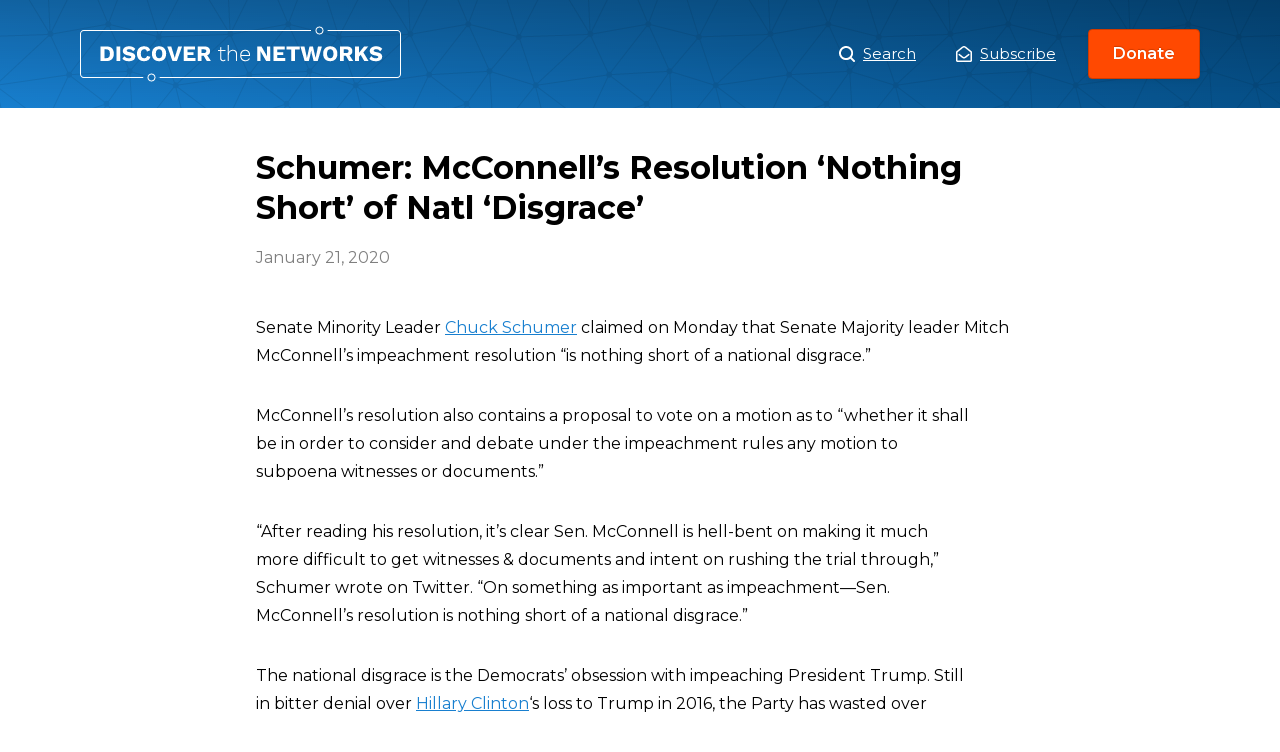

--- FILE ---
content_type: text/html; charset=UTF-8
request_url: https://www.discoverthenetworks.org/news/schumer-mcconnells-resolution-nothing-short-of-natl-disgrace/
body_size: 10045
content:
<!DOCTYPE html>
<html>
<head>
	<script type="text/javascript" async="" src="https://www.google-analytics.com/analytics.js"></script>
	<script type="text/javascript" async=""
		src="https://www.googletagmanager.com/gtag/js?id=G-GFCQYLGJ9D&amp;l=dataLayer&amp;cx=c"></script>
	<script async="" src="https://www.googletagmanager.com/gtag/js?id=UA-143445923-1"></script>
	<script>
		window.dataLayer = window.dataLayer || [];

		function gtag() {
			dataLayer.push(arguments);
		}
		gtag('js', new Date());
		gtag('config', 'UA-143445923-1');
	</script>
	<script type="application/ld+json">
		{
			"description": "An Online Database of the Left and its Agendas, a Guide to the Political Left",
			"url": "https://www.discoverthenetworks.org/",
			"@type": "WebSite",
			"headline": "Discover The Networks",
			"name": "Discover The Networks",
			"@context": "https://schema.org"
		}
	</script>
	<meta name="viewport" content="width=device-width">
	<meta charset="utf-8">
	<link rel="icon" href="https://www.discoverthenetworks.org/wp-content/themes/dtn/favicon.ico">
	<link rel="stylesheet" href="https://fonts.googleapis.com/css?family=Montserrat:400,400i,600,700&amp;display=swap">
	<link rel="stylesheet" href="https://www.discoverthenetworks.org/wp-content/themes/dtn/whitebelt.css">
	<link rel="stylesheet" href="https://www.discoverthenetworks.org/wp-content/themes/dtn/dtn.css?ver=1726673069">
	<meta name="robots" content="index,follow">
	<meta name="googlebot" content="index,follow">
	<meta name="description" content="An Online Database of the Left and its Agendas, a Guide to the Political Left">
	<meta name="twitter:card" content="summary_large_image">
	<meta name="twitter:site" content="@leftistnetworks">
	<meta name="twitter:creator" content="@leftistnetworks">
	<meta property="og:url" content="https://www.discoverthenetworks.org">
	<meta property="og:type" content="website">
	<meta property="og:description"
		content="An Online Database of the Left and its Agendas, a Guide to the Political Left">
	<meta property="og:locale" content="en_US">
	<meta property="og:site_name" content="Discover The Networks">
	<title>Discover the Networks</title>
	<meta name="next-head-count" content="18"><noscript data-n-css=""></noscript>

	<style id="__jsx-951694642">
		.logo.jsx-951694642 {
			background: url(https://www.discoverthenetworks.org/wp-content/themes/dtn/assets/logo.svg) center no-repeat;
			background-size: contain;
			width: 321px;
		}
	</style>
	<style id="__jsx-2765008928">
		.modal-trigger,
		.modal-close {
			border: 0;
			cursor: pointer;
			background-color: transparent;
		}

		.overlay {
			background-color: rgba(0, 0, 0, 0);
			-webkit-transition: background-color 400ms ease;
			transition: background-color 400ms ease;
		}

		.overlay.ReactModal__Overlay--after-open {
			background-color: rgba(0, 0, 0, 0.5);
		}

		.modal {
			top: 50%;
			left: 50%;
			right: auto;
			bottom: auto;
			margin-right: -50%;
			-webkit-transform: translate(-50%, -25%);
			-ms-transform: translate(-50%, -25%);
			transform: translate(-50%, -25%);
			opacity: 0;
			border: none;
			-webkit-transition: all 400ms cubic-bezier(0.6, -0.28, 0.74, 0.05);
			transition: all 400ms cubic-bezier(0.6, -0.28, 0.74, 0.05);
			box-shadow: 0 5px 15px 0 rgba(0, 0, 0, 0.05), 0 2px 8px 0 rgba(0, 0, 0, 0.02);
			border-radius: 0.5rem;
			width: 100%;
			max-width: 550px;
		}

		.modal:focus {
			outline: none;
		}

		.modal.ReactModal__Content--after-open {
			-webkit-transform: translate(-50%, -50%);
			-ms-transform: translate(-50%, -50%);
			transform: translate(-50%, -50%);
			opacity: 1;
		}

		.share-profile button,
		.submit-correction button {
			background-image: linear-gradient(-180deg, #ffffff 1%, #f4f4f4 99%);
			border: 1px solid #cccccc;
			padding: 1.5rem 1rem;
			font-weight: 500;
			height: 100%;
		}

		.share-profile button {
			border-radius: 4px;
		}

		.submit-correction button {
			border-radius: 0 4px 4px 0;
		}
	</style>
	<style id="__jsx-4215896167">
		.header.jsx-4215896167 {
			background-image: url(https://www.discoverthenetworks.org/wp-content/themes/dtn/assets/pattern.svg),
			linear-gradient(0deg, rgba(0, 0, 0, 0) 0%, rgba(0, 0, 0, 0.2) 100%),
			linear-gradient(-135deg, #054d84 0%, #187fcf 100%);
			background-position: center top;
			background-repeat: repeat, repeat-x, no-repeat;
			background-size: auto, auto 100%, auto;
		}

		.header.jsx-4215896167 h1.jsx-4215896167,
		.header.jsx-4215896167 h2.jsx-4215896167 {
			color: #fff;
			text-shadow: 0px 2px 4px rgba(0, 0, 0, 0.2);
		}
	</style>
	<style id="__jsx-2956581738">
		img.jsx-2956581738 {
			width: 100%;
			height: 100%;
			object-fit: cover;
		}

		.avatar.jsx-2956581738 {
			border-radius: 50%;
			overflow: hidden;
			border: 2px solid #fff;
			box-shadow: 0 2px 4px 0 rgba(0, 0, 0, 0.2);
		}

		.avatar-sm.jsx-2956581738 {
			width: 80px;
			height: 80px;
		}

		.avatar-md.jsx-2956581738 {
			width: 112px;
			height: 112px;
		}

		.avatar-lg.jsx-2956581738 {
			width: 144px;
			height: 144px;
		}
	</style>
	<style id="__jsx-3054742103">
		.stat.jsx-3054742103 {
			max-width: 216px;
		}

		.stat-stat.jsx-3054742103 {
			font-weight: 700;
			background: #0e4c7c;
			border-radius: 4px;
		}
	</style>
	<style id="__jsx-2941439405">
		.stats.jsx-2941439405 {
			background: url(https://www.discoverthenetworks.org/wp-content/themes/dtn/assets/stats-globe.png) center no-repeat;
			background-size: 344px auto;
			max-width: 512px;
			min-width: 440px;
			height: 344px;
		}
	</style>
	<style id="__jsx-1969120241">
		.appeal.jsx-1969120241 {
			text-shadow: 0 2px 4px rgba(0, 0, 0, 0.1);
		}
	</style>
	<style id="__jsx-503194957">
		.donate-closer.jsx-503194957 {
			background: linear-gradient(-180deg, #187fcf 0%, #054d84 100%);
		}
	</style>
	<style id="__jsx-1253154537">
		.footer-nav.jsx-1253154537 li.jsx-1253154537 {
			margin: 0 1rem !important;
		}

		.footer-nav.jsx-1253154537 li.jsx-1253154537:not(:last-child) {
			margin-bottom: 1rem;
		}
	</style>
	<style type="text/css" data-styled-jsx=""></style>

	<meta name='robots' content='max-image-preview:large' />
<link rel="alternate" title="oEmbed (JSON)" type="application/json+oembed" href="https://www.discoverthenetworks.org/wp-json/oembed/1.0/embed?url=https%3A%2F%2Fwww.discoverthenetworks.org%2Fnews%2Fschumer-mcconnells-resolution-nothing-short-of-natl-disgrace%2F" />
<link rel="alternate" title="oEmbed (XML)" type="text/xml+oembed" href="https://www.discoverthenetworks.org/wp-json/oembed/1.0/embed?url=https%3A%2F%2Fwww.discoverthenetworks.org%2Fnews%2Fschumer-mcconnells-resolution-nothing-short-of-natl-disgrace%2F&#038;format=xml" />
<style id='wp-img-auto-sizes-contain-inline-css' type='text/css'>
img:is([sizes=auto i],[sizes^="auto," i]){contain-intrinsic-size:3000px 1500px}
/*# sourceURL=wp-img-auto-sizes-contain-inline-css */
</style>
<style id='wp-emoji-styles-inline-css' type='text/css'>

	img.wp-smiley, img.emoji {
		display: inline !important;
		border: none !important;
		box-shadow: none !important;
		height: 1em !important;
		width: 1em !important;
		margin: 0 0.07em !important;
		vertical-align: -0.1em !important;
		background: none !important;
		padding: 0 !important;
	}
/*# sourceURL=wp-emoji-styles-inline-css */
</style>
<style id='wp-block-library-inline-css' type='text/css'>
:root{--wp-block-synced-color:#7a00df;--wp-block-synced-color--rgb:122,0,223;--wp-bound-block-color:var(--wp-block-synced-color);--wp-editor-canvas-background:#ddd;--wp-admin-theme-color:#007cba;--wp-admin-theme-color--rgb:0,124,186;--wp-admin-theme-color-darker-10:#006ba1;--wp-admin-theme-color-darker-10--rgb:0,107,160.5;--wp-admin-theme-color-darker-20:#005a87;--wp-admin-theme-color-darker-20--rgb:0,90,135;--wp-admin-border-width-focus:2px}@media (min-resolution:192dpi){:root{--wp-admin-border-width-focus:1.5px}}.wp-element-button{cursor:pointer}:root .has-very-light-gray-background-color{background-color:#eee}:root .has-very-dark-gray-background-color{background-color:#313131}:root .has-very-light-gray-color{color:#eee}:root .has-very-dark-gray-color{color:#313131}:root .has-vivid-green-cyan-to-vivid-cyan-blue-gradient-background{background:linear-gradient(135deg,#00d084,#0693e3)}:root .has-purple-crush-gradient-background{background:linear-gradient(135deg,#34e2e4,#4721fb 50%,#ab1dfe)}:root .has-hazy-dawn-gradient-background{background:linear-gradient(135deg,#faaca8,#dad0ec)}:root .has-subdued-olive-gradient-background{background:linear-gradient(135deg,#fafae1,#67a671)}:root .has-atomic-cream-gradient-background{background:linear-gradient(135deg,#fdd79a,#004a59)}:root .has-nightshade-gradient-background{background:linear-gradient(135deg,#330968,#31cdcf)}:root .has-midnight-gradient-background{background:linear-gradient(135deg,#020381,#2874fc)}:root{--wp--preset--font-size--normal:16px;--wp--preset--font-size--huge:42px}.has-regular-font-size{font-size:1em}.has-larger-font-size{font-size:2.625em}.has-normal-font-size{font-size:var(--wp--preset--font-size--normal)}.has-huge-font-size{font-size:var(--wp--preset--font-size--huge)}.has-text-align-center{text-align:center}.has-text-align-left{text-align:left}.has-text-align-right{text-align:right}.has-fit-text{white-space:nowrap!important}#end-resizable-editor-section{display:none}.aligncenter{clear:both}.items-justified-left{justify-content:flex-start}.items-justified-center{justify-content:center}.items-justified-right{justify-content:flex-end}.items-justified-space-between{justify-content:space-between}.screen-reader-text{border:0;clip-path:inset(50%);height:1px;margin:-1px;overflow:hidden;padding:0;position:absolute;width:1px;word-wrap:normal!important}.screen-reader-text:focus{background-color:#ddd;clip-path:none;color:#444;display:block;font-size:1em;height:auto;left:5px;line-height:normal;padding:15px 23px 14px;text-decoration:none;top:5px;width:auto;z-index:100000}html :where(.has-border-color){border-style:solid}html :where([style*=border-top-color]){border-top-style:solid}html :where([style*=border-right-color]){border-right-style:solid}html :where([style*=border-bottom-color]){border-bottom-style:solid}html :where([style*=border-left-color]){border-left-style:solid}html :where([style*=border-width]){border-style:solid}html :where([style*=border-top-width]){border-top-style:solid}html :where([style*=border-right-width]){border-right-style:solid}html :where([style*=border-bottom-width]){border-bottom-style:solid}html :where([style*=border-left-width]){border-left-style:solid}html :where(img[class*=wp-image-]){height:auto;max-width:100%}:where(figure){margin:0 0 1em}html :where(.is-position-sticky){--wp-admin--admin-bar--position-offset:var(--wp-admin--admin-bar--height,0px)}@media screen and (max-width:600px){html :where(.is-position-sticky){--wp-admin--admin-bar--position-offset:0px}}

/*# sourceURL=wp-block-library-inline-css */
</style><style id='global-styles-inline-css' type='text/css'>
:root{--wp--preset--aspect-ratio--square: 1;--wp--preset--aspect-ratio--4-3: 4/3;--wp--preset--aspect-ratio--3-4: 3/4;--wp--preset--aspect-ratio--3-2: 3/2;--wp--preset--aspect-ratio--2-3: 2/3;--wp--preset--aspect-ratio--16-9: 16/9;--wp--preset--aspect-ratio--9-16: 9/16;--wp--preset--color--black: #000000;--wp--preset--color--cyan-bluish-gray: #abb8c3;--wp--preset--color--white: #ffffff;--wp--preset--color--pale-pink: #f78da7;--wp--preset--color--vivid-red: #cf2e2e;--wp--preset--color--luminous-vivid-orange: #ff6900;--wp--preset--color--luminous-vivid-amber: #fcb900;--wp--preset--color--light-green-cyan: #7bdcb5;--wp--preset--color--vivid-green-cyan: #00d084;--wp--preset--color--pale-cyan-blue: #8ed1fc;--wp--preset--color--vivid-cyan-blue: #0693e3;--wp--preset--color--vivid-purple: #9b51e0;--wp--preset--gradient--vivid-cyan-blue-to-vivid-purple: linear-gradient(135deg,rgb(6,147,227) 0%,rgb(155,81,224) 100%);--wp--preset--gradient--light-green-cyan-to-vivid-green-cyan: linear-gradient(135deg,rgb(122,220,180) 0%,rgb(0,208,130) 100%);--wp--preset--gradient--luminous-vivid-amber-to-luminous-vivid-orange: linear-gradient(135deg,rgb(252,185,0) 0%,rgb(255,105,0) 100%);--wp--preset--gradient--luminous-vivid-orange-to-vivid-red: linear-gradient(135deg,rgb(255,105,0) 0%,rgb(207,46,46) 100%);--wp--preset--gradient--very-light-gray-to-cyan-bluish-gray: linear-gradient(135deg,rgb(238,238,238) 0%,rgb(169,184,195) 100%);--wp--preset--gradient--cool-to-warm-spectrum: linear-gradient(135deg,rgb(74,234,220) 0%,rgb(151,120,209) 20%,rgb(207,42,186) 40%,rgb(238,44,130) 60%,rgb(251,105,98) 80%,rgb(254,248,76) 100%);--wp--preset--gradient--blush-light-purple: linear-gradient(135deg,rgb(255,206,236) 0%,rgb(152,150,240) 100%);--wp--preset--gradient--blush-bordeaux: linear-gradient(135deg,rgb(254,205,165) 0%,rgb(254,45,45) 50%,rgb(107,0,62) 100%);--wp--preset--gradient--luminous-dusk: linear-gradient(135deg,rgb(255,203,112) 0%,rgb(199,81,192) 50%,rgb(65,88,208) 100%);--wp--preset--gradient--pale-ocean: linear-gradient(135deg,rgb(255,245,203) 0%,rgb(182,227,212) 50%,rgb(51,167,181) 100%);--wp--preset--gradient--electric-grass: linear-gradient(135deg,rgb(202,248,128) 0%,rgb(113,206,126) 100%);--wp--preset--gradient--midnight: linear-gradient(135deg,rgb(2,3,129) 0%,rgb(40,116,252) 100%);--wp--preset--font-size--small: 13px;--wp--preset--font-size--medium: 20px;--wp--preset--font-size--large: 36px;--wp--preset--font-size--x-large: 42px;--wp--preset--spacing--20: 0.44rem;--wp--preset--spacing--30: 0.67rem;--wp--preset--spacing--40: 1rem;--wp--preset--spacing--50: 1.5rem;--wp--preset--spacing--60: 2.25rem;--wp--preset--spacing--70: 3.38rem;--wp--preset--spacing--80: 5.06rem;--wp--preset--shadow--natural: 6px 6px 9px rgba(0, 0, 0, 0.2);--wp--preset--shadow--deep: 12px 12px 50px rgba(0, 0, 0, 0.4);--wp--preset--shadow--sharp: 6px 6px 0px rgba(0, 0, 0, 0.2);--wp--preset--shadow--outlined: 6px 6px 0px -3px rgb(255, 255, 255), 6px 6px rgb(0, 0, 0);--wp--preset--shadow--crisp: 6px 6px 0px rgb(0, 0, 0);}:where(.is-layout-flex){gap: 0.5em;}:where(.is-layout-grid){gap: 0.5em;}body .is-layout-flex{display: flex;}.is-layout-flex{flex-wrap: wrap;align-items: center;}.is-layout-flex > :is(*, div){margin: 0;}body .is-layout-grid{display: grid;}.is-layout-grid > :is(*, div){margin: 0;}:where(.wp-block-columns.is-layout-flex){gap: 2em;}:where(.wp-block-columns.is-layout-grid){gap: 2em;}:where(.wp-block-post-template.is-layout-flex){gap: 1.25em;}:where(.wp-block-post-template.is-layout-grid){gap: 1.25em;}.has-black-color{color: var(--wp--preset--color--black) !important;}.has-cyan-bluish-gray-color{color: var(--wp--preset--color--cyan-bluish-gray) !important;}.has-white-color{color: var(--wp--preset--color--white) !important;}.has-pale-pink-color{color: var(--wp--preset--color--pale-pink) !important;}.has-vivid-red-color{color: var(--wp--preset--color--vivid-red) !important;}.has-luminous-vivid-orange-color{color: var(--wp--preset--color--luminous-vivid-orange) !important;}.has-luminous-vivid-amber-color{color: var(--wp--preset--color--luminous-vivid-amber) !important;}.has-light-green-cyan-color{color: var(--wp--preset--color--light-green-cyan) !important;}.has-vivid-green-cyan-color{color: var(--wp--preset--color--vivid-green-cyan) !important;}.has-pale-cyan-blue-color{color: var(--wp--preset--color--pale-cyan-blue) !important;}.has-vivid-cyan-blue-color{color: var(--wp--preset--color--vivid-cyan-blue) !important;}.has-vivid-purple-color{color: var(--wp--preset--color--vivid-purple) !important;}.has-black-background-color{background-color: var(--wp--preset--color--black) !important;}.has-cyan-bluish-gray-background-color{background-color: var(--wp--preset--color--cyan-bluish-gray) !important;}.has-white-background-color{background-color: var(--wp--preset--color--white) !important;}.has-pale-pink-background-color{background-color: var(--wp--preset--color--pale-pink) !important;}.has-vivid-red-background-color{background-color: var(--wp--preset--color--vivid-red) !important;}.has-luminous-vivid-orange-background-color{background-color: var(--wp--preset--color--luminous-vivid-orange) !important;}.has-luminous-vivid-amber-background-color{background-color: var(--wp--preset--color--luminous-vivid-amber) !important;}.has-light-green-cyan-background-color{background-color: var(--wp--preset--color--light-green-cyan) !important;}.has-vivid-green-cyan-background-color{background-color: var(--wp--preset--color--vivid-green-cyan) !important;}.has-pale-cyan-blue-background-color{background-color: var(--wp--preset--color--pale-cyan-blue) !important;}.has-vivid-cyan-blue-background-color{background-color: var(--wp--preset--color--vivid-cyan-blue) !important;}.has-vivid-purple-background-color{background-color: var(--wp--preset--color--vivid-purple) !important;}.has-black-border-color{border-color: var(--wp--preset--color--black) !important;}.has-cyan-bluish-gray-border-color{border-color: var(--wp--preset--color--cyan-bluish-gray) !important;}.has-white-border-color{border-color: var(--wp--preset--color--white) !important;}.has-pale-pink-border-color{border-color: var(--wp--preset--color--pale-pink) !important;}.has-vivid-red-border-color{border-color: var(--wp--preset--color--vivid-red) !important;}.has-luminous-vivid-orange-border-color{border-color: var(--wp--preset--color--luminous-vivid-orange) !important;}.has-luminous-vivid-amber-border-color{border-color: var(--wp--preset--color--luminous-vivid-amber) !important;}.has-light-green-cyan-border-color{border-color: var(--wp--preset--color--light-green-cyan) !important;}.has-vivid-green-cyan-border-color{border-color: var(--wp--preset--color--vivid-green-cyan) !important;}.has-pale-cyan-blue-border-color{border-color: var(--wp--preset--color--pale-cyan-blue) !important;}.has-vivid-cyan-blue-border-color{border-color: var(--wp--preset--color--vivid-cyan-blue) !important;}.has-vivid-purple-border-color{border-color: var(--wp--preset--color--vivid-purple) !important;}.has-vivid-cyan-blue-to-vivid-purple-gradient-background{background: var(--wp--preset--gradient--vivid-cyan-blue-to-vivid-purple) !important;}.has-light-green-cyan-to-vivid-green-cyan-gradient-background{background: var(--wp--preset--gradient--light-green-cyan-to-vivid-green-cyan) !important;}.has-luminous-vivid-amber-to-luminous-vivid-orange-gradient-background{background: var(--wp--preset--gradient--luminous-vivid-amber-to-luminous-vivid-orange) !important;}.has-luminous-vivid-orange-to-vivid-red-gradient-background{background: var(--wp--preset--gradient--luminous-vivid-orange-to-vivid-red) !important;}.has-very-light-gray-to-cyan-bluish-gray-gradient-background{background: var(--wp--preset--gradient--very-light-gray-to-cyan-bluish-gray) !important;}.has-cool-to-warm-spectrum-gradient-background{background: var(--wp--preset--gradient--cool-to-warm-spectrum) !important;}.has-blush-light-purple-gradient-background{background: var(--wp--preset--gradient--blush-light-purple) !important;}.has-blush-bordeaux-gradient-background{background: var(--wp--preset--gradient--blush-bordeaux) !important;}.has-luminous-dusk-gradient-background{background: var(--wp--preset--gradient--luminous-dusk) !important;}.has-pale-ocean-gradient-background{background: var(--wp--preset--gradient--pale-ocean) !important;}.has-electric-grass-gradient-background{background: var(--wp--preset--gradient--electric-grass) !important;}.has-midnight-gradient-background{background: var(--wp--preset--gradient--midnight) !important;}.has-small-font-size{font-size: var(--wp--preset--font-size--small) !important;}.has-medium-font-size{font-size: var(--wp--preset--font-size--medium) !important;}.has-large-font-size{font-size: var(--wp--preset--font-size--large) !important;}.has-x-large-font-size{font-size: var(--wp--preset--font-size--x-large) !important;}
/*# sourceURL=global-styles-inline-css */
</style>

<style id='classic-theme-styles-inline-css' type='text/css'>
/*! This file is auto-generated */
.wp-block-button__link{color:#fff;background-color:#32373c;border-radius:9999px;box-shadow:none;text-decoration:none;padding:calc(.667em + 2px) calc(1.333em + 2px);font-size:1.125em}.wp-block-file__button{background:#32373c;color:#fff;text-decoration:none}
/*# sourceURL=/wp-includes/css/classic-themes.min.css */
</style>
<link rel='stylesheet' id='relevanssi-live-search-css' href='https://www.discoverthenetworks.org/wp-content/plugins/relevanssi-live-ajax-search/assets/styles/style.css?ver=2.5' type='text/css' media='all' />
<script type="text/javascript" src="https://www.discoverthenetworks.org/wp-includes/js/jquery/jquery.min.js?ver=3.7.1" id="jquery-core-js"></script>
<script type="text/javascript" src="https://www.discoverthenetworks.org/wp-includes/js/jquery/jquery-migrate.min.js?ver=3.4.1" id="jquery-migrate-js"></script>
<link rel="https://api.w.org/" href="https://www.discoverthenetworks.org/wp-json/" /><link rel="alternate" title="JSON" type="application/json" href="https://www.discoverthenetworks.org/wp-json/wp/v2/posts/24344" /><link rel="EditURI" type="application/rsd+xml" title="RSD" href="https://www.discoverthenetworks.org/xmlrpc.php?rsd" />
<meta name="generator" content="WordPress 6.9" />
<link rel="canonical" href="https://www.discoverthenetworks.org/news/schumer-mcconnells-resolution-nothing-short-of-natl-disgrace/" />
<link rel='shortlink' href='https://www.discoverthenetworks.org/?p=24344' />
<script>document.documentElement.className += " js";</script>
</head>

<body class="wp-singular post-template-default single single-post postid-24344 single-format-standard wp-theme-dtn" data-new-gr-c-s-check-loaded="14.1073.0" data-gr-ext-installed="">
	
	
	<div id="__next">
		<div>
			<section>
				<header class="jsx-4215896167 header white mb-5">
					<div class="jsx-4215896167 contain fx jc-sb ai-c mx-a py-3">
						<h1 class="jsx-951694642 logo mb-0 f-lg"><a class="jsx-951694642 d-b ti--999" href="/">Schumer: McConnell’s Resolution ‘Nothing Short’ of Natl ‘Disgrace’</a></h1>
						<nav class="fx ai-c">
							<h2 class="sr">Main Menu</h2><a class="white d-if mr-5 f-sm" href="/search"><img
									src="https://www.discoverthenetworks.org/wp-content/themes/dtn/assets/icons/search.svg" class="mr-1"
									width="16"> Search</a>
							<a href="javascript:void(0);" onclick="showSubscribeModal();" class="jsx-2765008928 modal-trigger plain d-if jc-c ai-c white f-sm">
								<img src="https://www.discoverthenetworks.org/wp-content/themes/dtn/assets/icons/envelope-white.svg" width="16" alt="envelope" class="jsx-2765008928 mr-1">Subscribe</a>
							
<!-- BEGIN subscribe modal -->
<script>
function showSubscribeModal() {
	document.getElementById("subscribe-modal-overlay").style.display = "block";
	document.getElementById("subscribe-modal-popup").style.display = "grid";
	document.getElementById("header-fpm-logo").style.display = "none";
	document.getElementById("menu-before-header-menu").style.display = "none";
}

function hideSubscribeModal() {
	document.getElementById("subscribe-modal-overlay").style.display = "none";
	document.getElementById("subscribe-modal-popup").style.display = "none";
	document.getElementById("header-fpm-logo").style.display = "block";
	document.getElementById("menu-before-header-menu").style.display = "flex";
}								
</script>
<div id="subscribe-modal-overlay">
	<div id="subscribe-modal-popup">
		<a href="javascript:void(0);" onclick="hideSubscribeModal();">X</a>
		<div class="frm_forms  with_frm_style frm_style_formidable-style" id="frm_form_2_container" data-token="9cf69c4f051f1793ce319d3155e75c56">
<form enctype="multipart/form-data" method="post" class="frm-show-form  frm_pro_form " id="form_subscribe" data-token="9cf69c4f051f1793ce319d3155e75c56">
<div class="frm_form_fields ">
<fieldset>
<legend class="frm_screen_reader">Subscribe</legend>

<div class="frm_fields_container">
<input type="hidden" name="frm_action" value="create" />
<input type="hidden" name="form_id" value="2" />
<input type="hidden" name="frm_hide_fields_2" id="frm_hide_fields_2" value="" />
<input type="hidden" name="form_key" value="subscribe" />
<input type="hidden" name="item_meta[0]" value="" />
<input type="hidden" id="frm_submit_entry_2" name="frm_submit_entry_2" value="ae43b1b20e" /><input type="hidden" name="_wp_http_referer" value="/news/schumer-mcconnells-resolution-nothing-short-of-natl-disgrace/" /><div id="frm_field_2_container" class="frm_form_field form-field  frm_required_field frm_none_container">
    <label for="field_ww0i" id="field_ww0i_label" class="frm_primary_label">Email
        <span class="frm_required" aria-hidden="true"></span>
    </label>
    <input type="email" id="field_ww0i" name="item_meta[2]" value=""  placeholder="Your email" data-reqmsg="Email cannot be blank." aria-required="true" data-invmsg="Email is invalid" aria-invalid="false"  />
    
    
</div>
	<input type="hidden" name="item_key" value="" />
			<div id="frm_field_10_container">
			<label for="field_8i5ug"  style="display:none;">
				If you are human, leave this field blank.			</label>
			<input  id="field_8i5ug" type="text" class="frm_form_field form-field frm_verify" name="item_meta[10]" value=""  style="display:none;" />
		</div>
		<input name="frm_state" type="hidden" value="B9Pofo/ua4C/IDXDWsydWiKpm2QRMWNP0Hi+EbhEiPVT3+T70isWjnKv/o/8y0Oj" /><div class="frm_submit">

<button class="frm_button_submit frm_final_submit" type="submit"   formnovalidate="formnovalidate">Submit</button>

<a href="#" tabindex="0" class="frm_start_over" >Start Over</a>
</div></div>
</fieldset>
</div>

</form>
</div>
	</div>
</div>
<!-- END subscribe modal -->								
							
							
							<a href="https://secure.anedot.com/david-horowitz-freedom-center/discover-the-networks" class="ml-4 button-small" target="_blank" rel="noopener noreferrer">Donate</a>
						</nav>
					</div>
										
						

				</header>
										
					<style>.jsx-4215896167.contain.of-hidden{display:none;}</style>

<div class="news-body-container">
	
	
		<div class="contain-md">

		<h1 class="f-1 mb-2">
			Schumer: McConnell’s Resolution ‘Nothing Short’ of Natl ‘Disgrace’		</h1>

		<div class="pubdate gray">
			<!-- echo get_the_date(); -->
			January 21, 2020		</div>
		<div id="addthis_inline_share_toolbox" class="addthis_inline_share_toolbox"></div>

		  <p class="subheading">Senate Minority Leader <a href="https://www.discoverthenetworks.org/individuals/charles-schumer/" target="_blank" rel="noopener">Chuck Schumer</a> claimed on Monday that Senate Majority leader Mitch McConnell’s impeachment resolution &#8220;is nothing short of a national disgrace.”</p>
<p>McConnell’s resolution also contains a proposal to vote on a motion as to “whether it shall be in order to consider and debate under the impeachment rules any motion to subpoena witnesses or documents.”</p>
<p>&#8220;After reading his resolution, it’s clear Sen. McConnell is hell-bent on making it much more difficult to get witnesses &amp; documents and intent on rushing the trial through,&#8221; Schumer wrote on Twitter. &#8220;On something as important as impeachment—Sen. McConnell’s resolution is nothing short of a national disgrace.&#8221;</p>
<p>The national disgrace is the Democrats&#8217; obsession with impeaching President Trump. Still in bitter denial over <a href="https://www.discoverthenetworks.org/individuals/hillary-rodham-clinton/" target="_blank" rel="noopener">Hillary Clinton</a>&#8216;s loss to Trump in 2016, the Party has wasted over three years trying to bring Trump down. It hasn&#8217;t worked yet, it won&#8217;t work in the Senate impeachment trial, and it won&#8217;t work come November.</p>
		
	</div>
</div>




<footer class="footer bg-light-black">
			<div class="jsx-503194957 donate-closer">
				<div class="jsx-503194957 contain">
					<div class="jsx-503194957 fx jc-sa ai-c mx-a py-4">
						<ul
							class="jsx-2941439405 stats li-none white w-100 fx fx-w-w jc-sb ai-c ma-0 pt-4 pb-5 px-0 ta-c lh-150">
							<li class="jsx-3054742103 stat w-50 my-1"><span
									class="jsx-3054742103 stat-stat d-ib mb-2 py-1 px-2 f-5">400,000+</span><span
									class="jsx-3054742103 stat-caption d-b">average hits from readers each month</span></li>
							<li class="jsx-3054742103 stat w-50 my-1"><span
									class="jsx-3054742103 stat-stat d-ib mb-2 py-1 px-2 f-5">15</span><span
									class="jsx-3054742103 stat-caption d-b">years of history, investigation, and content</span>
							</li>
							<li class="jsx-3054742103 stat w-50 my-1"><span
									class="jsx-3054742103 stat-stat d-ib mb-2 py-1 px-2 f-5">100%</span><span
									class="jsx-3054742103 stat-caption d-b">reliant on donors and contributions</span></li>
							<li class="jsx-3054742103 stat w-50 my-1"><span
									class="jsx-3054742103 stat-stat d-ib mb-2 py-1 px-2 f-5">Free</span><span
									class="jsx-3054742103 stat-caption d-b">of charge to the world as a public resource</span>
							</li>
						</ul>
						<div class="jsx-1969120241 appeal white ord--1 ta-c lh-175"><span
								class="jsx-1969120241 montserrat-semi d-b mx-a mb-1 f-5 mw-340">Discover the Networks is the
								only resource of its kind</span><strong class="jsx-1969120241 d-b mb-4 f-1 lh-100">We need your
								support.</strong><a
								href="https://secure.anedot.com/david-horowitz-freedom-center/discover-the-networks"
								target="_blank" rel="noopener noreferrer" class="jsx-1969120241 button-default">Donate Now</a>
						</div>
					</div>
				</div>
			</div>
			<div class="white contain py-7 ta-c">
				<div class="mb-4 tt-u"><img class="mb-3" src="https://www.discoverthenetworks.org/wp-content/themes/dtn/assets/dhfc-logo.png" width="118" height="48"
						alt="discover-the-networks"><small class="gray mb-1 d-b ls-4">A Project of the</small><a
						class="white mb-6 ls-4" href="https://www.horowitzfreedomcenter.org/" target="_blank"
						rel="noopener noreferrer">David Horowitz Freedom Center</a></div>
				<div class="fx jc-c ai-c">
					<ul class="jsx-1253154537 footer-nav li-none fx jc-c ma-0 pa-0 f-xs">
						<li class="jsx-1253154537"><a class="jsx-1253154537 white" href="/search"><img
									src="https://www.discoverthenetworks.org/wp-content/themes/dtn/assets/icons/search.svg" width="11" alt="search-icon" class="jsx-1253154537 mr-1">
								<!-- -->Search</a></li>
						<li class="jsx-1253154537"><button
								class="jsx-2765008928 modal-trigger plain d-if jc-c ai-c white"><img
									src="https://www.discoverthenetworks.org/wp-content/themes/dtn/assets/icons/envelope-white.svg" width="13"
									class="jsx-2765008928 mr-1">Subscribe</button></li>
						<li class="jsx-1253154537"><a class="jsx-1253154537 white" href="/about">About</a></li>
						<li class="jsx-1253154537"><a class="jsx-1253154537 white"
								href="mailto:discoverthenetworks@gmail.com">Contact Us</a></li>
					</ul><span class="mx-2 gray-dark">&nbsp;|&nbsp;</span>
					<ul class="social-links li-none fx jc-c ma-0 pa-0">
						<li class="mx-2"><a class="white" href="https://www.facebook.com/discovertheleftistnetworks/"
								target="_blank"><img src="https://www.discoverthenetworks.org/wp-content/themes/dtn/assets/icons/facebook-white.svg" alt="facebook" width="13"></a></li>
						<li class="mx-2"><a class="white" href="https://twitter.com/leftistnetworks" target="_blank"><img
									src="https://www.discoverthenetworks.org/wp-content/themes/dtn/assets/icons/twitter-white.svg" alt="twitter" width="15"></a></li>
					</ul>
				</div>
			</div>
			<div class="gray pa-3 f-xxs ta-c bg-dark-black">© Copyright 2025, DiscoverTheNetworks.org</div>
		</footer>
	</div>

<script>
				( function() {
					const style = document.createElement( 'style' );
					style.appendChild( document.createTextNode( '#frm_field_10_container {visibility:hidden;overflow:hidden;width:0;height:0;position:absolute;}' ) );
					document.head.appendChild( style );
					document.currentScript?.remove();
				} )();
			</script><script type="speculationrules">
{"prefetch":[{"source":"document","where":{"and":[{"href_matches":"/*"},{"not":{"href_matches":["/wp-*.php","/wp-admin/*","/wp-content/uploads/*","/wp-content/*","/wp-content/plugins/*","/wp-content/themes/dtn/*","/*\\?(.+)"]}},{"not":{"selector_matches":"a[rel~=\"nofollow\"]"}},{"not":{"selector_matches":".no-prefetch, .no-prefetch a"}}]},"eagerness":"conservative"}]}
</script>
		<style type="text/css">
			.relevanssi-live-search-results {
				opacity: 0;
				transition: opacity .25s ease-in-out;
				-moz-transition: opacity .25s ease-in-out;
				-webkit-transition: opacity .25s ease-in-out;
				height: 0;
				overflow: hidden;
				z-index: 9999995; /* Exceed SearchWP Modal Search Form overlay. */
				position: absolute;
				display: none;
			}

			.relevanssi-live-search-results-showing {
				display: block;
				opacity: 1;
				height: auto;
				overflow: auto;
			}

			.relevanssi-live-search-no-results, .relevanssi-live-search-didyoumean {
				padding: 0 1em;
			}
		</style>
		<script type="text/javascript">
/* <![CDATA[ */
	var relevanssi_rt_regex = /(&|\?)_(rt|rt_nonce)=(\w+)/g
	var newUrl = window.location.search.replace(relevanssi_rt_regex, '')
	if (newUrl.substr(0, 1) == '&') {
		newUrl = '?' + newUrl.substr(1)
	}
	history.replaceState(null, null, window.location.pathname + newUrl + window.location.hash)
/* ]]> */
</script>
<script type="text/javascript" src="//s7.addthis.com/js/300/addthis_widget.js#pubid=ra-640b9619c4478ac4" id="dtn-addthis-remote-js-js"></script>
<script type="text/javascript" src="https://www.discoverthenetworks.org/wp-content/themes/dtn/addthis.js?ver=1678482232" id="dtn-addthis-js-js"></script>
<script type="text/javascript" id="relevanssi-live-search-client-js-extra">
/* <![CDATA[ */
var relevanssi_live_search_params = [];
relevanssi_live_search_params = {"ajaxurl":"https:\/\/www.discoverthenetworks.org\/wp-admin\/admin-ajax.php","config":{"default":{"input":{"delay":300,"min_chars":3},"results":{"position":"bottom","width":"auto","offset":{"x":0,"y":5},"static_offset":true}}},"msg_no_config_found":"No valid Relevanssi Live Search configuration found!","msg_loading_results":"Loading search results.","messages_template":"<div class=\"live-ajax-messages\">\n\t<div id=\"relevanssi-live-ajax-search-spinner\"><\/div>\n<\/div>\n"};;
//# sourceURL=relevanssi-live-search-client-js-extra
/* ]]> */
</script>
<script type="text/javascript" src="https://www.discoverthenetworks.org/wp-content/plugins/relevanssi-live-ajax-search/assets/javascript/dist/script.min.js?ver=2.5" id="relevanssi-live-search-client-js"></script>
<script type="text/javascript" id="formidable-js-extra">
/* <![CDATA[ */
var frm_js = {"ajax_url":"https://www.discoverthenetworks.org/wp-admin/admin-ajax.php","images_url":"https://www.discoverthenetworks.org/wp-content/plugins/formidable/images","loading":"Loading\u2026","remove":"Remove","offset":"4","nonce":"974339ce49","id":"ID","no_results":"No results match","file_spam":"That file looks like Spam.","calc_error":"There is an error in the calculation in the field with key","empty_fields":"Please complete the preceding required fields before uploading a file.","focus_first_error":"1","include_alert_role":"1","include_resend_email":""};
var frm_password_checks = {"eight-char":{"label":"Eight characters minimum","regex":"/^.{8,}$/","message":"Passwords require at least 8 characters"},"lowercase":{"label":"One lowercase letter","regex":"#[a-z]+#","message":"Passwords must include at least one lowercase letter"},"uppercase":{"label":"One uppercase letter","regex":"#[A-Z]+#","message":"Passwords must include at least one uppercase letter"},"number":{"label":"One number","regex":"#[0-9]+#","message":"Passwords must include at least one number"},"special-char":{"label":"One special character","regex":"/(?=.*[^a-zA-Z0-9])/","message":"Password is invalid"}};
var frmCheckboxI18n = {"errorMsg":{"min_selections":"This field requires a minimum of %1$d selected options but only %2$d were submitted."}};
//# sourceURL=formidable-js-extra
/* ]]> */
</script>
<script type="text/javascript" src="https://www.discoverthenetworks.org/wp-content/plugins/formidable-pro/js/frm.min.js?ver=6.26.1-6.26-jquery" id="formidable-js"></script>
<script type="text/javascript" id="formidable-js-after">
/* <![CDATA[ */
window.frm_js.repeaterRowDeleteConfirmation = "Are you sure you want to delete this row?";
window.frm_js.datepickerLibrary = "default";
//# sourceURL=formidable-js-after
/* ]]> */
</script>
<script id="wp-emoji-settings" type="application/json">
{"baseUrl":"https://s.w.org/images/core/emoji/17.0.2/72x72/","ext":".png","svgUrl":"https://s.w.org/images/core/emoji/17.0.2/svg/","svgExt":".svg","source":{"concatemoji":"https://www.discoverthenetworks.org/wp-includes/js/wp-emoji-release.min.js?ver=6.9"}}
</script>
<script type="module">
/* <![CDATA[ */
/*! This file is auto-generated */
const a=JSON.parse(document.getElementById("wp-emoji-settings").textContent),o=(window._wpemojiSettings=a,"wpEmojiSettingsSupports"),s=["flag","emoji"];function i(e){try{var t={supportTests:e,timestamp:(new Date).valueOf()};sessionStorage.setItem(o,JSON.stringify(t))}catch(e){}}function c(e,t,n){e.clearRect(0,0,e.canvas.width,e.canvas.height),e.fillText(t,0,0);t=new Uint32Array(e.getImageData(0,0,e.canvas.width,e.canvas.height).data);e.clearRect(0,0,e.canvas.width,e.canvas.height),e.fillText(n,0,0);const a=new Uint32Array(e.getImageData(0,0,e.canvas.width,e.canvas.height).data);return t.every((e,t)=>e===a[t])}function p(e,t){e.clearRect(0,0,e.canvas.width,e.canvas.height),e.fillText(t,0,0);var n=e.getImageData(16,16,1,1);for(let e=0;e<n.data.length;e++)if(0!==n.data[e])return!1;return!0}function u(e,t,n,a){switch(t){case"flag":return n(e,"\ud83c\udff3\ufe0f\u200d\u26a7\ufe0f","\ud83c\udff3\ufe0f\u200b\u26a7\ufe0f")?!1:!n(e,"\ud83c\udde8\ud83c\uddf6","\ud83c\udde8\u200b\ud83c\uddf6")&&!n(e,"\ud83c\udff4\udb40\udc67\udb40\udc62\udb40\udc65\udb40\udc6e\udb40\udc67\udb40\udc7f","\ud83c\udff4\u200b\udb40\udc67\u200b\udb40\udc62\u200b\udb40\udc65\u200b\udb40\udc6e\u200b\udb40\udc67\u200b\udb40\udc7f");case"emoji":return!a(e,"\ud83e\u1fac8")}return!1}function f(e,t,n,a){let r;const o=(r="undefined"!=typeof WorkerGlobalScope&&self instanceof WorkerGlobalScope?new OffscreenCanvas(300,150):document.createElement("canvas")).getContext("2d",{willReadFrequently:!0}),s=(o.textBaseline="top",o.font="600 32px Arial",{});return e.forEach(e=>{s[e]=t(o,e,n,a)}),s}function r(e){var t=document.createElement("script");t.src=e,t.defer=!0,document.head.appendChild(t)}a.supports={everything:!0,everythingExceptFlag:!0},new Promise(t=>{let n=function(){try{var e=JSON.parse(sessionStorage.getItem(o));if("object"==typeof e&&"number"==typeof e.timestamp&&(new Date).valueOf()<e.timestamp+604800&&"object"==typeof e.supportTests)return e.supportTests}catch(e){}return null}();if(!n){if("undefined"!=typeof Worker&&"undefined"!=typeof OffscreenCanvas&&"undefined"!=typeof URL&&URL.createObjectURL&&"undefined"!=typeof Blob)try{var e="postMessage("+f.toString()+"("+[JSON.stringify(s),u.toString(),c.toString(),p.toString()].join(",")+"));",a=new Blob([e],{type:"text/javascript"});const r=new Worker(URL.createObjectURL(a),{name:"wpTestEmojiSupports"});return void(r.onmessage=e=>{i(n=e.data),r.terminate(),t(n)})}catch(e){}i(n=f(s,u,c,p))}t(n)}).then(e=>{for(const n in e)a.supports[n]=e[n],a.supports.everything=a.supports.everything&&a.supports[n],"flag"!==n&&(a.supports.everythingExceptFlag=a.supports.everythingExceptFlag&&a.supports[n]);var t;a.supports.everythingExceptFlag=a.supports.everythingExceptFlag&&!a.supports.flag,a.supports.everything||((t=a.source||{}).concatemoji?r(t.concatemoji):t.wpemoji&&t.twemoji&&(r(t.twemoji),r(t.wpemoji)))});
//# sourceURL=https://www.discoverthenetworks.org/wp-includes/js/wp-emoji-loader.min.js
/* ]]> */
</script>
<script>
/*<![CDATA[*/
/*]]>*/
</script>
 
</body>

</html>

--- FILE ---
content_type: text/css; charset=UTF-8
request_url: https://www.discoverthenetworks.org/wp-content/themes/dtn/whitebelt.css
body_size: 9633
content:
/* External Library Includes */
/*! normalize.css v7.0.0 | MIT License | github.com/necolas/normalize.css */
/* Document
   ========================================================================== */
/**
 * 1. Correct the line height in all browsers.
 * 2. Prevent adjustments of font size after orientation changes in
 *    IE on Windows Phone and in iOS.
 */
html {
  line-height: 1.15; /* 1 */
  -ms-text-size-adjust: 100%; /* 2 */
  -webkit-text-size-adjust: 100%; /* 2 */
}
/* Sections
   ========================================================================== */
/**
 * Remove the margin in all browsers (opinionated).
 */
body {
  margin: 0;
}
/**
 * Add the correct display in IE 9-.
 */
article,
aside,
footer,
header,
nav,
section {
  display: block;
}
/**
 * Correct the font size and margin on `h1` elements within `section` and
 * `article` contexts in Chrome, Firefox, and Safari.
 */
h1 {
  font-size: 2em;
  margin: 0.67em 0;
}
/* Grouping content
   ========================================================================== */
/**
 * Add the correct display in IE 9-.
 * 1. Add the correct display in IE.
 */
figcaption,
figure,
main { /* 1 */
  display: block;
}
/**
 * Add the correct margin in IE 8.
 */
figure {
  margin: 1em 40px;
}
/**
 * 1. Add the correct box sizing in Firefox.
 * 2. Show the overflow in Edge and IE.
 */
hr {
  box-sizing: content-box; /* 1 */
  height: 0; /* 1 */
  overflow: visible; /* 2 */
}
/**
 * 1. Correct the inheritance and scaling of font size in all browsers.
 * 2. Correct the odd `em` font sizing in all browsers.
 */
pre {
  font-family: monospace, monospace; /* 1 */
  font-size: 1em; /* 2 */
}
/* Text-level semantics
   ========================================================================== */
/**
 * 1. Remove the gray background on active links in IE 10.
 * 2. Remove gaps in links underline in iOS 8+ and Safari 8+.
 */
a {
  background-color: transparent; /* 1 */
  -webkit-text-decoration-skip: objects; /* 2 */
}
/**
 * 1. Remove the bottom border in Chrome 57- and Firefox 39-.
 * 2. Add the correct text decoration in Chrome, Edge, IE, Opera, and Safari.
 */
abbr[title] {
  border-bottom: none; /* 1 */
  text-decoration: underline; /* 2 */
  -webkit-text-decoration: underline dotted;
          text-decoration: underline dotted; /* 2 */
}
/**
 * Prevent the duplicate application of `bolder` by the next rule in Safari 6.
 */
b,
strong {
  font-weight: inherit;
}
/**
 * Add the correct font weight in Chrome, Edge, and Safari.
 */
b,
strong {
  font-weight: bolder;
}
/**
 * 1. Correct the inheritance and scaling of font size in all browsers.
 * 2. Correct the odd `em` font sizing in all browsers.
 */
code,
kbd,
samp {
  font-family: monospace, monospace; /* 1 */
  font-size: 1em; /* 2 */
}
/**
 * Add the correct font style in Android 4.3-.
 */
dfn {
  font-style: italic;
}
/**
 * Add the correct background and color in IE 9-.
 */
mark {
  background-color: #ff0;
  color: #000;
}
/**
 * Add the correct font size in all browsers.
 */
small {
  font-size: 80%;
}
/**
 * Prevent `sub` and `sup` elements from affecting the line height in
 * all browsers.
 */
sub,
sup {
  font-size: 75%;
  line-height: 0;
  position: relative;
  vertical-align: baseline;
}
sub {
  bottom: -0.25em;
}
sup {
  top: -0.5em;
}
/* Embedded content
   ========================================================================== */
/**
 * Add the correct display in IE 9-.
 */
audio,
video {
  display: inline-block;
}
/**
 * Add the correct display in iOS 4-7.
 */
audio:not([controls]) {
  display: none;
  height: 0;
}
/**
 * Remove the border on images inside links in IE 10-.
 */
img {
  border-style: none;
}
/**
 * Hide the overflow in IE.
 */
svg:not(:root) {
  overflow: hidden;
}
/* Forms
   ========================================================================== */
/**
 * 1. Change the font styles in all browsers (opinionated).
 * 2. Remove the margin in Firefox and Safari.
 */
button,
input,
optgroup,
select,
textarea {
  font-family: sans-serif; /* 1 */
  font-size: 100%; /* 1 */
  line-height: 1.15; /* 1 */
  margin: 0; /* 2 */
}
/**
 * Show the overflow in IE.
 * 1. Show the overflow in Edge.
 */
button,
input { /* 1 */
  overflow: visible;
}
/**
 * Remove the inheritance of text transform in Edge, Firefox, and IE.
 * 1. Remove the inheritance of text transform in Firefox.
 */
button,
select { /* 1 */
  text-transform: none;
}
/**
 * 1. Prevent a WebKit bug where (2) destroys native `audio` and `video`
 *    controls in Android 4.
 * 2. Correct the inability to style clickable types in iOS and Safari.
 */
button,
html [type="button"], /* 1 */
[type="reset"],
[type="submit"] {
  -webkit-appearance: button; /* 2 */
}
/**
 * Remove the inner border and padding in Firefox.
 */
button::-moz-focus-inner,
[type="button"]::-moz-focus-inner,
[type="reset"]::-moz-focus-inner,
[type="submit"]::-moz-focus-inner {
  border-style: none;
  padding: 0;
}
/**
 * Restore the focus styles unset by the previous rule.
 */
button:-moz-focusring,
[type="button"]:-moz-focusring,
[type="reset"]:-moz-focusring,
[type="submit"]:-moz-focusring {
  outline: 1px dotted ButtonText;
}
/**
 * Correct the padding in Firefox.
 */
fieldset {
  padding: 0.35em 0.75em 0.625em;
}
/**
 * 1. Correct the text wrapping in Edge and IE.
 * 2. Correct the color inheritance from `fieldset` elements in IE.
 * 3. Remove the padding so developers are not caught out when they zero out
 *    `fieldset` elements in all browsers.
 */
legend {
  box-sizing: border-box; /* 1 */
  color: inherit; /* 2 */
  display: table; /* 1 */
  max-width: 100%; /* 1 */
  padding: 0; /* 3 */
  white-space: normal; /* 1 */
}
/**
 * 1. Add the correct display in IE 9-.
 * 2. Add the correct vertical alignment in Chrome, Firefox, and Opera.
 */
progress {
  display: inline-block; /* 1 */
  vertical-align: baseline; /* 2 */
}
/**
 * Remove the default vertical scrollbar in IE.
 */
textarea {
  overflow: auto;
}
/**
 * 1. Add the correct box sizing in IE 10-.
 * 2. Remove the padding in IE 10-.
 */
[type="checkbox"],
[type="radio"] {
  box-sizing: border-box; /* 1 */
  padding: 0; /* 2 */
}
/**
 * Correct the cursor style of increment and decrement buttons in Chrome.
 */
[type="number"]::-webkit-inner-spin-button,
[type="number"]::-webkit-outer-spin-button {
  height: auto;
}
/**
 * 1. Correct the odd appearance in Chrome and Safari.
 * 2. Correct the outline style in Safari.
 */
[type="search"] {
  -webkit-appearance: textfield; /* 1 */
  outline-offset: -2px; /* 2 */
}
/**
 * Remove the inner padding and cancel buttons in Chrome and Safari on macOS.
 */
[type="search"]::-webkit-search-cancel-button,
[type="search"]::-webkit-search-decoration {
  -webkit-appearance: none;
}
/**
 * 1. Correct the inability to style clickable types in iOS and Safari.
 * 2. Change font properties to `inherit` in Safari.
 */
::-webkit-file-upload-button {
  -webkit-appearance: button; /* 1 */
  font: inherit; /* 2 */
}
/* Interactive
   ========================================================================== */
/*
 * Add the correct display in IE 9-.
 * 1. Add the correct display in Edge, IE, and Firefox.
 */
details, /* 1 */
menu {
  display: block;
}
/*
 * Add the correct display in all browsers.
 */
summary {
  display: list-item;
}
/* Scripting
   ========================================================================== */
/**
 * Add the correct display in IE 9-.
 */
canvas {
  display: inline-block;
}
/**
 * Add the correct display in IE.
 */
template {
  display: none;
}
/* Hidden
   ========================================================================== */
/**
 * Add the correct display in IE 10-.
 */
[hidden] {
  display: none;
}
:root {

  overflow-x: hidden;
  height: 100%;
}
/*

  CUSTOM MEDIA QUERIES

  Media query values can be changed to fit your own content.
  There are no magic bullets when it comes to media query width values.
  They should be declared in em units - and they should be set to meet
  the needs of your content. You can also add additional media queries,
  or remove some of the existing ones.

  These media queries can be referenced like so:

  @media (--breakpoint-not-small) {
  }

  @media (--breakpoint-medium) {
  }

  @media (--breakpoint-large) {
  }

*/
/* Media Queries */
* {
  box-sizing: border-box;
}
body {
  font-size: 1rem;
  min-width: 320px;
  text-rendering: optimizeLegibility;
  -webkit-font-feature-settings: "pnum";
          font-feature-settings: "pnum";
  font-variant-numeric: proportional-nums;
  -webkit-text-size-adjust: 100%;
  -webkit-font-smoothing: antialiased;
  -moz-osx-font-smoothing: grayscale;
}
big {
  font-size: 1.5em;
}
small {
  font-size: .75em;
}
img {
  max-width: 100%;
  height: auto;
}
/* need better home for this. possible a sheet for lists? */
.li-none {list-style: none}
/* need beter home */
.bs-cb {
  box-sizing: content-box;
}
.bs-bb {
  box-sizing: border-box;
}
/* Modules */
[class*="contain"] {
  padding-left: 1.5rem;
  padding-right: 1.5rem;
  margin-left: auto;
  margin-right: auto;
}
[class*="contain"] [class*="contain"] {
  padding-left: 0;
  padding-right: 0;
}
.contain    { max-width: 74rem; }
.contain-sm { max-width: 30rem; }
.contain-md { max-width: 48rem; }
.contain-lg { max-width: 60rem; }
@media screen and (max-width: 48em) {
  .contain-sm-s { max-width: 30rem; }
  .contain-md-s { max-width: 48rem; }
  .contain-lg-s {  max-width: 60rem; }
}
@media screen and (min-width: 48em) {
  [class*="contain"] {
    padding-left: 2rem;
    padding-right: 2rem;
  }

  .contain-sm-ns { max-width: 30rem; }
  .contain-md-ns { max-width: 48rem; }
  .contain-lg-ns { max-width: 60rem; }
}
@media screen and (min-width: 48em) and (max-width: 60em) {
  .contain-sm-m { max-width: 30rem; }
  .contain-md-m { max-width: 48rem; }
  .contain-lg-m { max-width: 60rem; }
}
@media screen and (min-width: 60em) {
  .contain-sm-l { max-width: 30rem; }
  .contain-md-l { max-width: 48rem; }
  .contain-lg-l { max-width: 60rem; }
}
/* FLEXBOX */
.fx-auto {
  -webkit-box-flex: 1;
          flex: 1 1 auto;
  min-width: 0;
  min-height: 0;
}
.fx { display: -webkit-box; display: flex; }
.fx-n { -webkit-box-flex: 0; flex: none; }
.fx-w-w { flex-wrap: wrap; }
.fx-w-n { flex-wrap: nowrap; }
.fx-w-r { flex-wrap: wrap-reverse; }
.fx-d-c { -webkit-box-orient: vertical; -webkit-box-direction: normal; flex-direction: column; }
.fx-d-r { -webkit-box-orient: horizontal; -webkit-box-direction: normal; flex-direction: row; }
.fx-d-cr { -webkit-box-orient: vertical; -webkit-box-direction: reverse; flex-direction: column-reverse; }
.fx-d-rr { -webkit-box-orient: horizontal; -webkit-box-direction: reverse; flex-direction: row-reverse; }
.ai-fs { -webkit-box-align: start; align-items: flex-start; }
.ai-fe { -webkit-box-align: end; align-items: flex-end; }
.ai-c { -webkit-box-align: center; align-items: center; }
.ai-b { -webkit-box-align: baseline; align-items: baseline; }
.ai-s { -webkit-box-align: stretch; align-items: stretch; }
.as-fs { align-self: flex-start; }
.as-fe { align-self: flex-end; }
.as-c { align-self: center; }
.as-b { align-self: baseline; }
.as-s { align-self: stretch; }
.jc-fs { -webkit-box-pack: start; justify-content: flex-start; }
.jc-fe { -webkit-box-pack: end; justify-content: flex-end; }
.jc-c { -webkit-box-pack: center; justify-content: center; }
.jc-sb { -webkit-box-pack: justify; justify-content: space-between; }
.jc-sa { justify-content: space-around; }
.jc-se { -webkit-box-pack: space-evenly; justify-content: space-evenly; }
.ac-fs { align-content: flex-start; }
.ac-fe { align-content: flex-end; }
.ac-c { align-content: center; }
.ac-sb { align-content: space-between; }
.ac-sa { align-content: space-around; }
.ac-s { align-content: stretch; }
.ord--1 { -webkit-box-ordinal-group: 0; order: -1; }
.ord-0 { -webkit-box-ordinal-group: 1; order: 0; }
.ord-1 { -webkit-box-ordinal-group: 2; order: 1; }
.ord-2 { -webkit-box-ordinal-group: 3; order: 2; }
.ord-3 { -webkit-box-ordinal-group: 4; order: 3; }
.ord-4 { -webkit-box-ordinal-group: 5; order: 4; }
.ord-5 { -webkit-box-ordinal-group: 6; order: 5; }
.ord-6 { -webkit-box-ordinal-group: 7; order: 6; }
.ord-7 { -webkit-box-ordinal-group: 8; order: 7; }
.ord-8 { -webkit-box-ordinal-group: 9; order: 8; }
.ord-last { -webkit-box-ordinal-group: 100000; order: 99999; }
.fx-g-0 { -webkit-box-flex: 0; flex-grow: 0; }
.fx-g-1 { -webkit-box-flex: 1; flex-grow: 1; }
.fx-s-0 { flex-shrink: 0; }
.fx-s-1 { flex-shrink: 1; }
@media screen and (max-width: 48em) {
  .fx-auto-s {
    -webkit-box-flex: 1;
            flex: 1 1 auto;
    min-width: 0;
    min-height: 0;
  }

  .fx-s { display: -webkit-box; display: flex; }
  .fx-n-s { -webkit-box-flex: 0; flex: none; }

  .fx-w-w-s { flex-wrap: wrap; }
  .fx-w-n-s { flex-wrap: nowrap; }
  .fx-w-r-s { flex-wrap: wrap-reverse; }

  .fx-d-c-s { -webkit-box-orient: vertical; -webkit-box-direction: normal; flex-direction: column; }
  .fx-d-r-s { -webkit-box-orient: horizontal; -webkit-box-direction: normal; flex-direction: row; }
  .fx-d-cr-s { -webkit-box-orient: vertical; -webkit-box-direction: reverse; flex-direction: column-reverse; }
  .fx-d-rr-s { -webkit-box-orient: horizontal; -webkit-box-direction: reverse; flex-direction: row-reverse; }

  .ai-fs-s { -webkit-box-align: start; align-items: flex-start; }
  .ai-fe-s { -webkit-box-align: end; align-items: flex-end; }
  .ai-c-s { -webkit-box-align: center; align-items: center; }
  .ai-b-s { -webkit-box-align: baseline; align-items: baseline; }
  .ai-s-s { -webkit-box-align: stretch; align-items: stretch; }

  .as-fs-s { align-self: flex-start; }
  .as-fe-s { align-self: flex-end; }
  .as-c-s { align-self: center; }
  .as-b-s { align-self: baseline; }
  .as-s-s { align-self: stretch; }

  .jc-fs-s { -webkit-box-pack: start; justify-content: flex-start; }
  .jc-fe-s { -webkit-box-pack: end; justify-content: flex-end; }
  .jc-c-s { -webkit-box-pack: center; justify-content: center; }
  .jc-sb-s { -webkit-box-pack: justify; justify-content: space-between; }
  .jc-sa-s { justify-content: space-around; }
  .jc-se-s { -webkit-box-pack: space-evenly; justify-content: space-evenly; }

  .ac-fs-s { align-content: flex-start; }
  .ac-fe-s { align-content: flex-end; }
  .ac-c-s { align-content: center; }
  .ac-sb-s { align-content: space-between; }
  .ac-sa-s { align-content: space-around; }
  .ac-s-s { align-content: stretch; }

  .ord--1-s { -webkit-box-ordinal-group: 0; order: -1; }
  .ord-0-s { -webkit-box-ordinal-group: 1; order: 0; }
  .ord-1-s { -webkit-box-ordinal-group: 2; order: 1; }
  .ord-2-s { -webkit-box-ordinal-group: 3; order: 2; }
  .ord-3-s { -webkit-box-ordinal-group: 4; order: 3; }
  .ord-4-s { -webkit-box-ordinal-group: 5; order: 4; }
  .ord-5-s { -webkit-box-ordinal-group: 6; order: 5; }
  .ord-6-s { -webkit-box-ordinal-group: 7; order: 6; }
  .ord-7-s { -webkit-box-ordinal-group: 8; order: 7; }
  .ord-8-s { -webkit-box-ordinal-group: 9; order: 8; }
  .ord-last-s { -webkit-box-ordinal-group: 100000; order: 99999; }

  .fx-g-0-s { -webkit-box-flex: 0; flex-grow: 0; }
  .fx-g-1-s { -webkit-box-flex: 1; flex-grow: 1; }

  .fx-s-0-s { flex-shrink: 0; }
  .fx-s-1-s { flex-shrink: 1; }
}
@media screen and (min-width: 48em) {
  .fx-auto-ns {
    -webkit-box-flex: 1;
            flex: 1 1 auto;
    min-width: 0;
    min-height: 0;
  }

  .fx-ns { display: -webkit-box; display: flex; }
  .fx-n-ns { -webkit-box-flex: 0; flex: none; }

  .fx-w-w-ns { flex-wrap: wrap; }
  .fx-w-n-ns { flex-wrap: nowrap; }
  .fx-w-r-ns { flex-wrap: wrap-reverse; }

  .fx-d-c-ns { -webkit-box-orient: vertical; -webkit-box-direction: normal; flex-direction: column; }
  .fx-d-r-ns { -webkit-box-orient: horizontal; -webkit-box-direction: normal; flex-direction: row; }
  .fx-d-cr-ns { -webkit-box-orient: vertical; -webkit-box-direction: reverse; flex-direction: column-reverse; }
  .fx-d-rr-ns { -webkit-box-orient: horizontal; -webkit-box-direction: reverse; flex-direction: row-reverse; }

  .ai-fs-ns { -webkit-box-align: start; align-items: flex-start; }
  .ai-fe-ns { -webkit-box-align: end; align-items: flex-end; }
  .ai-c-ns { -webkit-box-align: center; align-items: center; }
  .ai-b-ns { -webkit-box-align: baseline; align-items: baseline; }
  .ai-s-ns { -webkit-box-align: stretch; align-items: stretch; }

  .as-fs-ns { align-self: flex-start; }
  .as-fe-ns { align-self: flex-end; }
  .as-c-ns { align-self: center; }
  .as-b-ns { align-self: baseline; }
  .as-s-ns { align-self: stretch; }

  .jc-fs-ns { -webkit-box-pack: start; justify-content: flex-start; }
  .jc-fe-ns { -webkit-box-pack: end; justify-content: flex-end; }
  .jc-c-ns { -webkit-box-pack: center; justify-content: center; }
  .jc-sb-ns { -webkit-box-pack: justify; justify-content: space-between; }
  .jc-sa-ns { justify-content: space-around; }
  .jc-se-ns { -webkit-box-pack: space-evenly; justify-content: space-evenly; }

  .ac-fs-ns { align-content: flex-start; }
  .ac-fe-ns { align-content: flex-end; }
  .ac-c-ns { align-content: center; }
  .ac-sb-ns { align-content: space-between; }
  .ac-sa-ns { align-content: space-around; }
  .ac-s-ns { align-content: stretch; }

  .ord--1-ns { -webkit-box-ordinal-group: 0; order: -1; }
  .ord-0-ns { -webkit-box-ordinal-group: 1; order: 0; }
  .ord-1-ns { -webkit-box-ordinal-group: 2; order: 1; }
  .ord-2-ns { -webkit-box-ordinal-group: 3; order: 2; }
  .ord-3-ns { -webkit-box-ordinal-group: 4; order: 3; }
  .ord-4-ns { -webkit-box-ordinal-group: 5; order: 4; }
  .ord-5-ns { -webkit-box-ordinal-group: 6; order: 5; }
  .ord-6-ns { -webkit-box-ordinal-group: 7; order: 6; }
  .ord-7-ns { -webkit-box-ordinal-group: 8; order: 7; }
  .ord-8-ns { -webkit-box-ordinal-group: 9; order: 8; }
  .ord-last-ns { -webkit-box-ordinal-group: 100000; order: 99999; }

  .fx-g-0-ns { -webkit-box-flex: 0; flex-grow: 0; }
  .fx-g-1-ns { -webkit-box-flex: 1; flex-grow: 1; }

  .fx-s-0-ns { flex-shrink: 0; }
  .fx-s-1-ns { flex-shrink: 1; }
}
@media screen and (min-width: 48em) and (max-width: 60em) {
  .fx-auto-m {
    -webkit-box-flex: 1;
            flex: 1 1 auto;
    min-width: 0;
    min-height: 0;
  }

  .fx-m { display: -webkit-box; display: flex; }
  .fx-n-m { -webkit-box-flex: 0; flex: none; }

  .fx-w-w-m { flex-wrap: wrap; }
  .fx-w-n-m { flex-wrap: nowrap; }
  .fx-w-r-m { flex-wrap: wrap-reverse; }

  .fx-d-c-m { -webkit-box-orient: vertical; -webkit-box-direction: normal; flex-direction: column; }
  .fx-d-r-m { -webkit-box-orient: horizontal; -webkit-box-direction: normal; flex-direction: row; }
  .fx-d-cr-m { -webkit-box-orient: vertical; -webkit-box-direction: reverse; flex-direction: column-reverse; }
  .fx-d-rr-m { -webkit-box-orient: horizontal; -webkit-box-direction: reverse; flex-direction: row-reverse; }

  .ai-fs-m { -webkit-box-align: start; align-items: flex-start; }
  .ai-fe-m { -webkit-box-align: end; align-items: flex-end; }
  .ai-c-m { -webkit-box-align: center; align-items: center; }
  .ai-b-m { -webkit-box-align: baseline; align-items: baseline; }
  .ai-s-m { -webkit-box-align: stretch; align-items: stretch; }

  .as-fs-m { align-self: flex-start; }
  .as-fe-m { align-self: flex-end; }
  .as-c-m { align-self: center; }
  .as-b-m { align-self: baseline; }
  .as-s-m { align-self: stretch; }

  .jc-fs-m { -webkit-box-pack: start; justify-content: flex-start; }
  .jc-fe-m { -webkit-box-pack: end; justify-content: flex-end; }
  .jc-c-m { -webkit-box-pack: center; justify-content: center; }
  .jc-sb-m { -webkit-box-pack: justify; justify-content: space-between; }
  .jc-sa-m { justify-content: space-around; }
  .jc-se-m { -webkit-box-pack: space-evenly; justify-content: space-evenly; }

  .ac-fs-m { align-content: flex-start; }
  .ac-fe-m { align-content: flex-end; }
  .ac-c-m { align-content: center; }
  .ac-sb-m { align-content: space-between; }
  .ac-sa-m { align-content: space-around; }
  .ac-s-m { align-content: stretch; }

  .ord--1-m { -webkit-box-ordinal-group: 0; order: -1; }
  .ord-0-m { -webkit-box-ordinal-group: 1; order: 0; }
  .ord-1-m { -webkit-box-ordinal-group: 2; order: 1; }
  .ord-2-m { -webkit-box-ordinal-group: 3; order: 2; }
  .ord-3-m { -webkit-box-ordinal-group: 4; order: 3; }
  .ord-4-m { -webkit-box-ordinal-group: 5; order: 4; }
  .ord-5-m { -webkit-box-ordinal-group: 6; order: 5; }
  .ord-6-m { -webkit-box-ordinal-group: 7; order: 6; }
  .ord-7-m { -webkit-box-ordinal-group: 8; order: 7; }
  .ord-8-m { -webkit-box-ordinal-group: 9; order: 8; }
  .ord-last-m { -webkit-box-ordinal-group: 100000; order: 99999; }

  .fx-g-0-m { -webkit-box-flex: 0; flex-grow: 0; }
  .fx-g-1-m { -webkit-box-flex: 1; flex-grow: 1; }

  .fx-s-0-m { flex-shrink: 0; }
  .fx-s-1-m { flex-shrink: 1; }
}
@media screen and (min-width: 60em) {
  .fx-auto-l {
    -webkit-box-flex: 1;
            flex: 1 1 auto;
    min-width: 0;
    min-height: 0;
  }

  .fx-l { display: -webkit-box; display: flex; }
  .fx-n-l { -webkit-box-flex: 0; flex: none; }

  .fx-w-w-l { flex-wrap: wrap; }
  .fx-w-n-l { flex-wrap: nowrap; }
  .fx-w-r-l { flex-wrap: wrap-reverse; }

  .fx-d-c-l { -webkit-box-orient: vertical; -webkit-box-direction: normal; flex-direction: column; }
  .fx-d-r-l { -webkit-box-orient: horizontal; -webkit-box-direction: normal; flex-direction: row; }
  .fx-d-cr-l { -webkit-box-orient: vertical; -webkit-box-direction: reverse; flex-direction: column-reverse; }
  .fx-d-rr-l { -webkit-box-orient: horizontal; -webkit-box-direction: reverse; flex-direction: row-reverse; }

  .ai-fs-l { -webkit-box-align: start; align-items: flex-start; }
  .ai-fe-l { -webkit-box-align: end; align-items: flex-end; }
  .ai-c-l { -webkit-box-align: center; align-items: center; }
  .ai-b-l { -webkit-box-align: baseline; align-items: baseline; }
  .ai-s-l { -webkit-box-align: stretch; align-items: stretch; }

  .as-fs-l { align-self: flex-start; }
  .as-fe-l { align-self: flex-end; }
  .as-c-l { align-self: center; }
  .as-b-l { align-self: baseline; }
  .as-s-l { align-self: stretch; }

  .jc-fs-l { -webkit-box-pack: start; justify-content: flex-start; }
  .jc-fe-l { -webkit-box-pack: end; justify-content: flex-end; }
  .jc-c-l { -webkit-box-pack: center; justify-content: center; }
  .jc-b-l { -webkit-box-pack: justify; justify-content: space-between; }
  .jc-sa-l { justify-content: space-around; }
  .jc-se-l { -webkit-box-pack: space-evenly; justify-content: space-evenly; }

  .ac-fs-l { align-content: flex-start; }
  .ac-fe-l { align-content: flex-end; }
  .ac-c-l { align-content: center; }
  .ac-sb-l { align-content: space-between; }
  .ac-sa-l { align-content: space-around; }
  .ac-s-l { align-content: stretch; }

  .ord--1-l { -webkit-box-ordinal-group: 0; order: -1; }
  .ord-0-l { -webkit-box-ordinal-group: 1; order: 0; }
  .ord-1-l { -webkit-box-ordinal-group: 2; order: 1; }
  .ord-2-l { -webkit-box-ordinal-group: 3; order: 2; }
  .ord-3-l { -webkit-box-ordinal-group: 4; order: 3; }
  .ord-4-l { -webkit-box-ordinal-group: 5; order: 4; }
  .ord-5-l { -webkit-box-ordinal-group: 6; order: 5; }
  .ord-6-l { -webkit-box-ordinal-group: 7; order: 6; }
  .ord-7-l { -webkit-box-ordinal-group: 8; order: 7; }
  .ord-8-l { -webkit-box-ordinal-group: 9; order: 8; }
  .ord-last-l { -webkit-box-ordinal-group: 100000; order: 99999; }

  .fx-g-0-l { -webkit-box-flex: 0; flex-grow: 0; }
  .fx-g-1-l { -webkit-box-flex: 1; flex-grow: 1; }

  .fx-s-0-l { flex-shrink: 0; }
  .fx-s-1-l { flex-shrink: 1; }
}
.d-n { display: none; }
.d-i { display: inline; }
.d-b { display: block; }
.d-ib { display: inline-block; }
.d-t { display: table; }
.d-fx { display: -webkit-box; display: flex; }
.d-if { display: -webkit-inline-box; display: inline-flex; }
.sr {
  position: absolute;
  overflow: hidden;
  clip: rect(0 0 0 0);
  height: 1px;
  width: 1px;
  margin: -1px;
  padding: 0;
  border: 0;
}
@media screen and (max-width: 48em) {
  .d-n-s { display: none; }
  .d-i-s { display: inline; }
  .d-b-s { display: block; }
  .d-ib-s { display: inline-block; }
  .d-t-s { display: table; }
  .d-fx-s { display: -webkit-box; display: flex; }
  .d-if-s { display: -webkit-inline-box; display: inline-flex; }
}
@media screen and (min-width: 48em) {
  .d-n-ns { display: none; }
  .d-i-ns { display: inline; }
  .d-b-ns { display: block; }
  .d-ib-ns { display: inline-block; }
  .d-t-ns { display: table; }
  .d-fx-ns { display: -webkit-box; display: flex; }
  .d-if-ns { display: -webkit-inline-box; display: inline-flex; }
}
@media screen and (min-width: 48em) and (max-width: 60em) {
  .d-n-m { display: none; }
  .d-i-m { display: inline; }
  .d-b-m { display: block; }
  .d-ib-m { display: inline-block; }
  .d-t-m { display: table; }
  .d-fx-m { display: -webkit-box; display: flex; }
  .d-if-m { display: -webkit-inline-box; display: inline-flex; }
}
@media screen and (min-width: 60em) {
  .d-n-l { display: none; }
  .d-i-l { display: inline; }
  .d-b-l { display: block; }
  .d-ib-l { display: inline-block; }
  .d-t-l { display: table; }
  .d-fx-l { display: -webkit-box; display: flex; }
  .d-if-l { display: -webkit-inline-box; display: inline-flex; }
}
/* clearfix */
.cf::before,
.cf::after { content: ""; display: table; }
.cf::after { clear: both; }
/* float */
.fl-l { float: left; }
.fl-r { float: right; }
.fl-n { float: none; }
/* clear */
.cl-l { clear: left; }
.cl-r { clear: right; }
.cl-b { clear: both; }
.cl-n { clear: none; }
@media screen and (max-width: 48em) {
  /* float */
  .fl-l-s { float: left; }
  .fl-r-s { float: right; }
  .fl-n-s { float: none; }

  /* clear */
  .cl-l-s { clear: left; }
  .cl-r-s { clear: right; }
  .cl-b-s { clear: both; }
  .cl-n-s { clear: none; }
}
@media screen and (min-width: 48em) {
  /* float */
  .fl-l-ns { float: left; }
  .fl-r-ns { float: right; }
  .fl-n-ns { float: none; }

  /* clear */
  .cl-l-ns { clear: left; }
  .cl-r-ns { clear: right; }
  .cl-b-ns { clear: both; }
  .cl-n-ns { clear: none; }
}
@media screen and (min-width: 48em) and (max-width: 60em) {
  /* float */
  .fl-l-m { float: left; }
  .fl-r-m { float: right; }
  .fl-n-m { float: none; }

  /* clear */
  .cl-l-m { clear: left; }
  .cl-r-m { clear: right; }
  .cl-b-m { clear: both; }
  .cl-n-m { clear: none; }
}
@media screen and (min-width: 60em) {
  /* float */
  .fl-l-l { float: left; }
  .fl-r-l { float: right; }
  .fl-n-l { float: none; }

  /* clear */
  .cl-l-l { clear: left; }
  .cl-r-l { clear: right; }
  .cl-b-l { clear: both; }
  .cl-n-l { clear: none; }
}
.w-10 { width:  10% }
.w-20 { width:  20% }
.w-30 { width:  30% }
.w-40 { width:  40% }
.w-50 { width:  50% }
.w-60 { width:  60% }
.w-70 { width:  70% }
.w-80 { width:  80% }
.w-90 { width:  90% }
.w-100 { width: 100% }
.w-25 { width: 25% }
.w-33 { width:  33.33333% }
.w-66 { width: 66.66667% }
.w-75 { width: 75% }
.w-a { width: auto }
.mw-100  { max-width: 100% }
.mw-none { max-width: none }
@media screen and (max-width: 48em) {
  .w-10-s { width:  10% }
  .w-20-s { width:  20% }
  .w-30-s { width:  30% }
  .w-40-s { width:  40% }
  .w-50-s { width:  50% }
  .w-60-s { width:  60% }
  .w-70-s { width:  70% }
  .w-80-s { width:  80% }
  .w-90-s { width:  90% }
  .w-100-s { width: 100% }

  .w-25-s { width: 25% }
  .w-33-s { width:  33.33333% }
  .w-66-s { width: 66.66667% }
  .w-75-s { width: 75% }

  .w-a-s { width: auto }

  .mw-100-s { max-width: 100% }
  .mw-none-s { max-width: none }
}
@media screen and (min-width: 48em) {
  .w-10-ns { width:  10% }
  .w-20-ns { width:  20% }
  .w-30-ns { width:  30% }
  .w-40-ns { width:  40% }
  .w-50-ns { width:  50% }
  .w-60-ns { width:  60% }
  .w-70-ns { width:  70% }
  .w-80-ns { width:  80% }
  .w-90-ns { width:  90% }
  .w-100-ns { width: 100% }

  .w-25-ns { width: 25% }
  .w-33-ns { width:  33.33333% }
  .w-66-ns { width: 66.66667% }
  .w-75-ns { width: 75% }

  .w-a-ns { width: auto }

  .mw-100-ns { max-width: 100% }
  .mw-none-ns { max-width: none }
}
@media screen and (min-width: 48em) and (max-width: 60em) {
  .w-10-m { width:  10% }
  .w-20-m { width:  20% }
  .w-30-m { width:  30% }
  .w-40-m { width:  40% }
  .w-50-m { width:  50% }
  .w-60-m { width:  60% }
  .w-70-m { width:  70% }
  .w-80-m { width:  80% }
  .w-90-m { width:  90% }
  .w-100-m { width: 100% }

  .w-25-m { width: 25% }
  .w-33-m { width:  33.33333% }
  .w-66-m { width: 66.66667% }
  .w-75-m { width: 75% }

  .w-a-m { width: auto }

  .mw-100-m { max-width: 100% }
  .mw-none-m { max-width: none }
}
@media screen and (min-width: 60em) {
  .w-10-l { width:  10% }
  .w-20-l { width:  20% }
  .w-30-l { width:  30% }
  .w-40-l { width:  40% }
  .w-50-l { width:  50% }
  .w-60-l { width:  60% }
  .w-70-l { width:  70% }
  .w-80-l { width:  80% }
  .w-90-l { width:  90% }
  .w-100-l { width: 100% }

  .w-25-l { width: 25% }
  .w-33-l { width:  33.33333% }
  .w-66-l { width: 66.66667% }
  .w-75-l { width: 75% }

  .w-a-l { width: auto }

  .mw-100-l { max-width: 100% }
  .mw-none-l { max-width: none }
}
/* Height Percentages - Based off of height of parent */
.h-25 {  height:  25%; }
.h-50 {  height:  50%; }
.h-75 {  height:  75%; }
.h-100 { height: 100%; }
.min-h-100 { min-height: 100%; }
/* Screen Height Percentage */
.vh-25 {  height:  25vh; }
.vh-50 {  height:  50vh; }
.vh-75 {  height:  75vh; }
.vh-100 { height: 100vh; }
.min-vh-100 { min-height: 100vh; }
.h-a {     height: auto; }
@media screen and (max-width: 48em) {
  /* Height Percentages - Based off of height of parent */
  .h-25-s {  height:  25%; }
  .h-50-s {  height:  50%; }
  .h-75-s {  height:  75%; }
  .h-100-s { height: 100%; }

  .min-h-100-s { min-height: 100%; }

  /* Screen Height Percentage */
  .vh-25-s {  height:  25vh; }
  .vh-50-s {  height:  50vh; }
  .vh-75-s {  height:  75vh; }
  .vh-100-s { height: 100vh; }

  .min-vh-100-s { min-height: 100vh; }

  .h-a-s {     height: auto; }
}
@media screen and (min-width: 48em) {
  /* Height Percentages - Based off of height of parent */
  .h-25-ns {  height:  25%; }
  .h-50-ns {  height:  50%; }
  .h-75-ns {  height:  75%; }
  .h-100-ns { height: 100%; }

  .min-h-100-ns { min-height: 100%; }

  /* Screen Height Percentage */
  .vh-25-ns {  height:  25vh; }
  .vh-50-ns {  height:  50vh; }
  .vh-75-ns {  height:  75vh; }
  .vh-100-ns { height: 100vh; }

  .min-vh-100-ns { min-height: 100vh; }

  .h-a-ns {     height: auto; }
}
@media screen and (min-width: 48em) and (max-width: 60em) {
  /* Height Percentages - Based off of height of parent */
  .h-25-m {  height:  25%; }
  .h-50-m {  height:  50%; }
  .h-75-m {  height:  75%; }
  .h-100-m { height: 100%; }

  .min-h-100-m { min-height: 100%; }

  /* Screen Height Percentage */
  .vh-25-m {  height:  25vh; }
  .vh-50-m {  height:  50vh; }
  .vh-75-m {  height:  75vh; }
  .vh-100-m { height: 100vh; }

  .min-vh-100-m { min-height: 100vh; }

  .h-a-m {     height: auto; }
}
@media screen and (min-width: 60em) {
  /* Height Percentages - Based off of height of parent */
  .h-25-l {  height:  25%; }
  .h-50-l {  height:  50%; }
  .h-75-l {  height:  75%; }
  .h-100-l { height: 100%; }

  .min-h-100-l { min-height: 100%; }

  /* Screen Height Percentage */
  .vh-25-l {  height:  25vh; }
  .vh-50-l {  height:  50vh; }
  .vh-75-l {  height:  75vh; }
  .vh-100-l { height: 100vh; }

  .min-vh-100-l { min-height: 100vh; }

  .h-a-l {     height: auto; }
}
/* Margins */
.ma-0 { margin: 0; }
.ma-05 { margin: 0.25rem }
.ma-1 { margin: 0.5rem; }
.ma-2 { margin: 1rem; }
.ma-3 { margin: 1.5rem; }
.ma-4 { margin: 2rem; }
.ma-5 { margin: 2.5rem; }
.ma-6 { margin: 3rem; }
.ma-7 { margin: 3.5rem; }
.ma-8 { margin: 4rem; }
.ma--1 { margin: -0.5rem; }
.ma--2 { margin: -1rem; }
.ma--3 { margin: -1.5rem; }
.ma--4 { margin: -2rem; }
.ma--5 { margin: -2.5rem; }
.ma--6 { margin: -3rem; }
.ma--7 { margin: -3.5rem; }
.ma--8 { margin: -4rem; }
.mt-0 { margin-top: 0; }
.mt-05 { margin-top: 0.25rem }
.mt-1 { margin-top: 0.5rem; }
.mt-2 { margin-top: 1rem; }
.mt-3 { margin-top: 1.5rem; }
.mt-4 { margin-top: 2rem; }
.mt-5 { margin-top: 2.5rem; }
.mt-6 { margin-top: 3rem; }
.mt-7 { margin-top: 3.5rem; }
.mt-8 { margin-top: 4rem; }
.mt--1 { margin-top: -0.5rem; }
.mt--2 { margin-top: -1rem; }
.mt--3 { margin-top: -1.5rem; }
.mt--4 { margin-top: -2rem; }
.mt--5 { margin-top: -2.5rem; }
.mt--6 { margin-top: -3rem; }
.mt--7 { margin-top: -3.5rem; }
.mt--8 { margin-top: -4rem; }
.mr-0 { margin-right: 0; }
.mr-05 { margin-right: 0.25rem }
.mr-1 { margin-right: 0.5rem; }
.mr-2 { margin-right: 1rem; }
.mr-3 { margin-right: 1.5rem; }
.mr-4 { margin-right: 2rem; }
.mr-5 { margin-right: 2.5rem; }
.mr-6 { margin-right: 3rem; }
.mr-7 { margin-right: 3.5rem; }
.mr-8 { margin-right: 4rem; }
.mr--1 { margin-right: -0.5rem; }
.mr--2 { margin-right: -1rem; }
.mr--3 { margin-right: -1.5rem; }
.mr--4 { margin-right: -2rem; }
.mr--5 { margin-right: -2.5rem; }
.mr--6 { margin-right: -3rem; }
.mr--7 { margin-right: -3.5rem; }
.mr--8 { margin-right: -4rem; }
.mb-0 { margin-bottom: 0; }
.mb-05 { margin-bottom: 0.25rem }
.mb-1 { margin-bottom: 0.5rem; }
.mb-2 { margin-bottom: 1rem; }
.mb-3 { margin-bottom: 1.5rem; }
.mb-4 { margin-bottom: 2rem; }
.mb-5 { margin-bottom: 2.5rem; }
.mb-6 { margin-bottom: 3rem; }
.mb-7 { margin-bottom: 3.5rem; }
.mb-8 { margin-bottom: 4rem; }
.mb--1 { margin-bottom: -0.5rem; }
.mb--2 { margin-bottom: -1rem; }
.mb--3 { margin-bottom: -1.5rem; }
.mb--4 { margin-bottom: -2rem; }
.mb--5 { margin-bottom: -2.5rem; }
.mb--6 { margin-bottom: -3rem; }
.mb--7 { margin-bottom: -3.5rem; }
.mb--8 { margin-bottom: -4rem; }
.ml-0 { margin-left: 0; }
.ml-05 { margin: 0.25rem }
.ml-1 { margin-left: 0.5rem; }
.ml-2 { margin-left: 1rem; }
.ml-3 { margin-left: 1.5rem; }
.ml-4 { margin-left: 2rem; }
.ml-5 { margin-left: 2.5rem; }
.ml-6 { margin-left: 3rem; }
.ml-7 { margin-left: 3.5rem; }
.ml-8 { margin-left: 4rem; }
.ml--1 { margin-left: -0.5rem; }
.ml--2 { margin-left: -1rem; }
.ml--3 { margin-left: -1.5rem; }
.ml--4 { margin-left: -2rem; }
.ml--5 { margin-left: -2.5rem; }
.ml--6 { margin-left: -3rem; }
.ml--7 { margin-left: -3.5rem; }
.ml--8 { margin-left: -4rem; }
.my-0 { margin-top: 0; margin-bottom: 0; }
.my-05 { margin-top: 0.25rem; margin-bottom: 0.25rem }
.my-1 { margin-top: 0.5rem; margin-bottom: 0.5rem; }
.my-2 { margin-top: 1rem; margin-bottom: 1rem; }
.my-3 { margin-top: 1.5rem; margin-bottom: 1.5rem; }
.my-4 { margin-top: 2rem; margin-bottom: 2rem; }
.my-5 { margin-top: 2.5rem; margin-bottom: 2.5rem; }
.my-6 { margin-top: 3rem; margin-bottom: 3rem; }
.my-7 { margin-top: 3.5rem; margin-bottom: 3.5rem; }
.my-8 { margin-top: 4rem; margin-bottom: 4rem; }
.my--1 { margin-top: -0.5rem; margin-bottom: -0.5rem; }
.my--2 { margin-top: -1rem; margin-bottom: -1rem; }
.my--3 { margin-top: -1.5rem; margin-bottom: -1.5rem; }
.my--4 { margin-top: -2rem; margin-bottom: -2rem; }
.my--5 { margin-top: -2.5rem; margin-bottom: -2.5rem; }
.my--6 { margin-top: -3rem; margin-bottom: -3rem; }
.my--7 { margin-top: -3.5rem; margin-bottom: -3.5rem; }
.my--8 { margin-top: -4rem; margin-bottom: -4rem; }
.mx-0 { margin-left: 0; margin-right: 0; }
.mx-05 { margin-left: 0.25rem; margin-right: 0.25rem }
.mx-1 { margin-left: 0.5rem; margin-right: 0.5rem; }
.mx-2 { margin-left: 1rem; margin-right: 1rem; }
.mx-3 { margin-left: 1.5rem; margin-right: 1.5rem; }
.mx-4 { margin-left: 2rem; margin-right: 2rem; }
.mx-5 { margin-left: 2.5rem; margin-right: 2.5rem; }
.mx-6 { margin-left: 3rem; margin-right: 3rem; }
.mx-7 { margin-left: 3.5rem; margin-right: 3.5rem; }
.mx-8 { margin-left: 4rem; margin-right: 4rem; }
.mx--1 { margin-left: -0.5rem; margin-right: -0.5rem; }
.mx--2 { margin-left: -1rem; margin-right: -1rem; }
.mx--3 { margin-left: -1.5rem; margin-right: -1.5rem; }
.mx--4 { margin-left: -2rem; margin-right: -2rem; }
.mx--5 { margin-left: -2.5rem; margin-right: -2.5rem; }
.mx--6 { margin-left: -3rem; margin-right: -3rem; }
.mx--7 { margin-left: -3.5rem; margin-right: -3.5rem; }
.mx--8 { margin-left: -4rem; margin-right: -4rem; }
.mr-a { margin-right: auto; }
.ml-a { margin-left:  auto; }
.mx-a { margin-left: auto; margin-right: auto;}
@media screen and (max-width: 48em) {
  .ma-0-s { margin: 0; }
  .ma-05-s { margin: 0.25rem; }
  .ma-1-s { margin: 0.5rem; }
  .ma-2-s { margin: 1rem; }
  .ma-3-s { margin: 1.5rem; }
  .ma-4-s { margin: 2rem; }
  .ma-5-s { margin: 2.5rem; }
  .ma-6-s { margin: 3rem; }
  .ma-7-s { margin: 3.5rem; }
  .ma-8-s { margin: 4rem; }
  .ma--1-s { margin: -0.5rem; }
  .ma--2-s { margin: -1rem; }
  .ma--3-s { margin: -1.5rem; }
  .ma--4-s { margin: -2rem; }
  .ma--5-s { margin: -2.5rem; }
  .ma--6-s { margin: -3rem; }
  .ma--7-s { margin: -3.5rem; }
  .ma--8-s { margin: -4rem; }

  .mt-0-s { margin-top: 0; }
  .mt-05-s { margin-top: 0.25rem; }
  .mt-1-s { margin-top: 0.5rem; }
  .mt-2-s { margin-top: 1rem; }
  .mt-3-s { margin-top: 1.5rem; }
  .mt-4-s { margin-top: 2rem; }
  .mt-5-s { margin-top: 2.5rem; }
  .mt-6-s { margin-top: 3rem; }
  .mt-7-s { margin-top: 3.5rem; }
  .mt-8-s { margin-top: 4rem; }
  .mt--1-s { margin-top: -0.5rem; }
  .mt--2-s { margin-top: -1rem; }
  .mt--3-s { margin-top: -1.5rem; }
  .mt--4-s { margin-top: -2rem; }
  .mt--5-s { margin-top: -2.5rem; }
  .mt--6-s { margin-top: -3rem; }
  .mt--7-s { margin-top: -3.5rem; }
  .mt--8-s { margin-top: -4rem; }

  .mr-0-s { margin-right: 0; }
  .mr-05-s { margin-right: 0.25rem; }
  .mr-1-s { margin-right: 0.5rem; }
  .mr-2-s { margin-right: 1rem; }
  .mr-3-s { margin-right: 1.5rem; }
  .mr-4-s { margin-right: 2rem; }
  .mr-5-s { margin-right: 2.5rem; }
  .mr-6-s { margin-right: 3rem; }
  .mr-7-s { margin-right: 3.5rem; }
  .mr-8-s { margin-right: 4rem; }
  .mr--1-s { margin-right: -0.5rem; }
  .mr--2-s { margin-right: -1rem; }
  .mr--3-s { margin-right: -1.5rem; }
  .mr--4-s { margin-right: -2rem; }
  .mr--5-s { margin-right: -2.5rem; }
  .mr--6-s { margin-right: -3rem; }
  .mr--7-s { margin-right: -3.5rem; }
  .mr--8-s { margin-right: -4rem; }

  .mb-0-s { margin-bottom: 0; }
  .mb-05-s { margin-bottom: 0.25rem; }
  .mb-1-s { margin-bottom: 0.5rem; }
  .mb-2-s { margin-bottom: 1rem; }
  .mb-3-s { margin-bottom: 1.5rem; }
  .mb-4-s { margin-bottom: 2rem; }
  .mb-5-s { margin-bottom: 2.5rem; }
  .mb-6-s { margin-bottom: 3rem; }
  .mb-7-s { margin-bottom: 3.5rem; }
  .mb-8-s { margin-bottom: 4rem; }
  .mb--1-s { margin-bottom: -0.5rem; }
  .mb--2-s { margin-bottom: -1rem; }
  .mb--3-s { margin-bottom: -1.5rem; }
  .mb--4-s { margin-bottom: -2rem; }
  .mb--5-s { margin-bottom: -2.5rem; }
  .mb--6-s { margin-bottom: -3rem; }
  .mb--7-s { margin-bottom: -3.5rem; }
  .mb--8-s { margin-bottom: -4rem; }

  .ml-0-s { margin-left: 0; }
  .ml-05-s { margin-left: 0.25rem; }
  .ml-1-s { margin-left: 0.5rem; }
  .ml-2-s { margin-left: 1rem; }
  .ml-3-s { margin-left: 1.5rem; }
  .ml-4-s { margin-left: 2rem; }
  .ml-5-s { margin-left: 2.5rem; }
  .ml-6-s { margin-left: 3rem; }
  .ml-7-s { margin-left: 3.5rem; }
  .ml-8-s { margin-left: 4rem; }
  .ml--1-s { margin-left: -0.5rem; }
  .ml--2-s { margin-left: -1rem; }
  .ml--3-s { margin-left: -1.5rem; }
  .ml--4-s { margin-left: -2rem; }
  .ml--5-s { margin-left: -2.5rem; }
  .ml--6-s { margin-left: -3rem; }
  .ml--7-s { margin-left: -3.5rem; }
  .ml--8-s { margin-left: -4rem; }

  .my-0-s { margin-top: 0; margin-bottom: 0; }
  .my-05-s { margin-top: 0.25rem; margin-bottom: 0.25rem; }
  .my-1-s { margin-top: 0.5rem; margin-bottom: 0.5rem; }
  .my-2-s { margin-top: 1rem; margin-bottom: 1rem; }
  .my-3-s { margin-top: 1.5rem; margin-bottom: 1.5rem; }
  .my-4-s { margin-top: 2rem; margin-bottom: 2rem; }
  .my-5-s { margin-top: 2.5rem; margin-bottom: 2.5rem; }
  .my-6-s { margin-top: 3rem; margin-bottom: 3rem; }
  .my-7-s { margin-top: 3.5rem; margin-bottom: 3.5rem; }
  .my-8-s { margin-top: 4rem; margin-bottom: 4rem; }
  .my--1-s { margin-top: -0.5rem; margin-bottom: -0.5rem; }
  .my--2-s { margin-top: -1rem; margin-bottom: -1rem; }
  .my--3-s { margin-top: -1.5rem; margin-bottom: -1.5rem; }
  .my--4-s { margin-top: -2rem; margin-bottom: -2rem; }
  .my--5-s { margin-top: -2.5rem; margin-bottom: -2.5rem; }
  .my--6-s { margin-top: -3rem; margin-bottom: -3rem; }
  .my--7-s { margin-top: -3.5rem; margin-bottom: -3.5rem; }
  .my--8-s { margin-top: -4rem; margin-bottom: -4rem; }

  .mx-0-s { margin-left: 0; margin-right: 0; }
  .mx-05-s { margin-left: 0.25rem; margin-right: 0.25rem; }
  .mx-1-s { margin-left: 0.5rem; margin-right: 0.5rem; }
  .mx-2-s { margin-left: 1rem; margin-right: 1rem; }
  .mx-3-s { margin-left: 1.5rem; margin-right: 1.5rem; }
  .mx-4-s { margin-left: 2rem; margin-right: 2rem; }
  .mx-5-s { margin-left: 2.5rem; margin-right: 2.5rem; }
  .mx-6-s { margin-left: 3rem; margin-right: 3rem; }
  .mx-7-s { margin-left: 3.5rem; margin-right: 3.5rem; }
  .mx-8-s { margin-left: 4rem; margin-right: 4rem; }
  .mx--1-s { margin-left: -0.5rem; margin-right: -0.5rem; }
  .mx--2-s { margin-left: -1rem; margin-right: -1rem; }
  .mx--3-s { margin-left: -1.5rem; margin-right: -1.5rem; }
  .mx--4-s { margin-left: -2rem; margin-right: -2rem; }
  .mx--5-s { margin-left: -2.5rem; margin-right: -2.5rem; }
  .mx--6-s { margin-left: -3rem; margin-right: -3rem; }
  .mx--7-s { margin-left: -3.5rem; margin-right: -3.5rem; }
  .mx--8-s { margin-left: -4rem; margin-right: -4rem; }

  .mr-a-s { margin-right: auto; }
  .ml-a-s { margin-left:  auto; }
  .mx-a-s { margin-left: auto; margin-right: auto;}
}
@media screen and (min-width: 48em) {
  .ma-0-ns { margin: 0; }
  .ma-05-ns { margin: 0.25rem; }
  .ma-1-ns { margin: 0.5rem; }
  .ma-2-ns { margin: 1rem; }
  .ma-3-ns { margin: 1.5rem; }
  .ma-4-ns { margin: 2rem; }
  .ma-5-ns { margin: 2.5rem; }
  .ma-6-ns { margin: 3rem; }
  .ma-7-ns { margin: 3.5rem; }
  .ma-8-ns { margin: 4rem; }
  .ma--1-ns { margin: -0.5rem; }
  .ma--2-ns { margin: -1rem; }
  .ma--3-ns { margin: -1.5rem; }
  .ma--4-ns { margin: -2rem; }
  .ma--5-ns { margin: -2.5rem; }
  .ma--6-ns { margin: -3rem; }
  .ma--7-ns { margin: -3.5rem; }
  .ma--8-ns { margin: -4rem; }

  .mt-0-ns { margin-top: 0; }
  .mt-05-ns { margin-top: 0.25rem; }
  .mt-1-ns { margin-top: 0.5rem; }
  .mt-2-ns { margin-top: 1rem; }
  .mt-3-ns { margin-top: 1.5rem; }
  .mt-4-ns { margin-top: 2rem; }
  .mt-5-ns { margin-top: 2.5rem; }
  .mt-6-ns { margin-top: 3rem; }
  .mt-7-ns { margin-top: 3.5rem; }
  .mt-8-ns { margin-top: 4rem; }
  .mt--1-ns { margin-top: -0.5rem; }
  .mt--2-ns { margin-top: -1rem; }
  .mt--3-ns { margin-top: -1.5rem; }
  .mt--4-ns { margin-top: -2rem; }
  .mt--5-ns { margin-top: -2.5rem; }
  .mt--6-ns { margin-top: -3rem; }
  .mt--7-ns { margin-top: -3.5rem; }
  .mt--8-ns { margin-top: -4rem; }

  .mr-0-ns { margin-right: 0; }
  .mr-05-ns { margin-right: 0.25rem; }
  .mr-1-ns { margin-right: 0.5rem; }
  .mr-2-ns { margin-right: 1rem; }
  .mr-3-ns { margin-right: 1.5rem; }
  .mr-4-ns { margin-right: 2rem; }
  .mr-5-ns { margin-right: 2.5rem; }
  .mr-6-ns { margin-right: 3rem; }
  .mr-7-ns { margin-right: 3.5rem; }
  .mr-8-ns { margin-right: 4rem; }
  .mr--1-ns { margin-right: -0.5rem; }
  .mr--2-ns { margin-right: -1rem; }
  .mr--3-ns { margin-right: -1.5rem; }
  .mr--4-ns { margin-right: -2rem; }
  .mr--5-ns { margin-right: -2.5rem; }
  .mr--6-ns { margin-right: -3rem; }
  .mr--7-ns { margin-right: -3.5rem; }
  .mr--8-ns { margin-right: -4rem; }

  .mb-0-ns { margin-bottom: 0; }
  .mb-05-ns { margin-bottom: 0.25rem; }
  .mb-1-ns { margin-bottom: 0.5rem; }
  .mb-2-ns { margin-bottom: 1rem; }
  .mb-3-ns { margin-bottom: 1.5rem; }
  .mb-4-ns { margin-bottom: 2rem; }
  .mb-5-ns { margin-bottom: 2.5rem; }
  .mb-6-ns { margin-bottom: 3rem; }
  .mb-7-ns { margin-bottom: 3.5rem; }
  .mb-8-ns { margin-bottom: 4rem; }
  .mb--1-ns { margin-bottom: -0.5rem; }
  .mb--2-ns { margin-bottom: -1rem; }
  .mb--3-ns { margin-bottom: -1.5rem; }
  .mb--4-ns { margin-bottom: -2rem; }
  .mb--5-ns { margin-bottom: -2.5rem; }
  .mb--6-ns { margin-bottom: -3rem; }
  .mb--7-ns { margin-bottom: -3.5rem; }
  .mb--8-ns { margin-bottom: -4rem; }

  .ml-0-ns { margin-left: 0; }
  .ml-05-ns { margin-left: 0.25rem; }
  .ml-1-ns { margin-left: 0.5rem; }
  .ml-2-ns { margin-left: 1rem; }
  .ml-3-ns { margin-left: 1.5rem; }
  .ml-4-ns { margin-left: 2rem; }
  .ml-5-ns { margin-left: 2.5rem; }
  .ml-6-ns { margin-left: 3rem; }
  .ml-7-ns { margin-left: 3.5rem; }
  .ml-8-ns { margin-left: 4rem; }
  .ml--1-ns { margin-left: -0.5rem; }
  .ml--2-ns { margin-left: -1rem; }
  .ml--3-ns { margin-left: -1.5rem; }
  .ml--4-ns { margin-left: -2rem; }
  .ml--5-ns { margin-left: -2.5rem; }
  .ml--6-ns { margin-left: -3rem; }
  .ml--7-ns { margin-left: -3.5rem; }
  .ml--8-ns { margin-left: -4rem; }

  .my-0-ns { margin-top: 0; margin-bottom: 0; }
  .my-05-ns { margin-top: 0.25rem; margin-bottom: 0.25rem; }
  .my-1-ns { margin-top: 0.5rem; margin-bottom: 0.5rem; }
  .my-2-ns { margin-top: 1rem; margin-bottom: 1rem; }
  .my-3-ns { margin-top: 1.5rem; margin-bottom: 1.5rem; }
  .my-4-ns { margin-top: 2rem; margin-bottom: 2rem; }
  .my-5-ns { margin-top: 2.5rem; margin-bottom: 2.5rem; }
  .my-6-ns { margin-top: 3rem; margin-bottom: 3rem; }
  .my-7-ns { margin-top: 3.5rem; margin-bottom: 3.5rem; }
  .my-8-ns { margin-top: 4rem; margin-bottom: 4rem; }
  .my--1-ns { margin-top: -0.5rem; margin-bottom: -0.5rem; }
  .my--2-ns { margin-top: -1rem; margin-bottom: -1rem; }
  .my--3-ns { margin-top: -1.5rem; margin-bottom: -1.5rem; }
  .my--4-ns { margin-top: -2rem; margin-bottom: -2rem; }
  .my--5-ns { margin-top: -2.5rem; margin-bottom: -2.5rem; }
  .my--6-ns { margin-top: -3rem; margin-bottom: -3rem; }
  .my--7-ns { margin-top: -3.5rem; margin-bottom: -3.5rem; }
  .my--8-ns { margin-top: -4rem; margin-bottom: -4rem; }

  .mx-0-ns { margin-left: 0; margin-right: 0; }
  .mx-05-ns { margin-left: 0.25rem; margin-right: 0.25rem; }
  .mx-1-ns { margin-left: 0.5rem; margin-right: 0.5rem; }
  .mx-2-ns { margin-left: 1rem; margin-right: 1rem; }
  .mx-3-ns { margin-left: 1.5rem; margin-right: 1.5rem; }
  .mx-4-ns { margin-left: 2rem; margin-right: 2rem; }
  .mx-5-ns { margin-left: 2.5rem; margin-right: 2.5rem; }
  .mx-6-ns { margin-left: 3rem; margin-right: 3rem; }
  .mx-7-ns { margin-left: 3.5rem; margin-right: 3.5rem; }
  .mx-8-ns { margin-left: 4rem; margin-right: 4rem; }
  .mx--1-ns { margin-left: -0.5rem; margin-right: -0.5rem; }
  .mx--2-ns { margin-left: -1rem; margin-right: -1rem; }
  .mx--3-ns { margin-left: -1.5rem; margin-right: -1.5rem; }
  .mx--4-ns { margin-left: -2rem; margin-right: -2rem; }
  .mx--5-ns { margin-left: -2.5rem; margin-right: -2.5rem; }
  .mx--6-ns { margin-left: -3rem; margin-right: -3rem; }
  .mx--7-ns { margin-left: -3.5rem; margin-right: -3.5rem; }
  .mx--8-ns { margin-left: -4rem; margin-right: -4rem; }

  .mr-a-ns { margin-right: auto; }
  .ml-a-ns { margin-left:  auto; }
  .mx-a-ns { margin-left: auto; margin-right: auto;}
}
@media screen and (min-width: 48em) and (max-width: 60em) {
  .ma-0-m { margin: 0; }
  .ma-05-m { margin: 0.25rem; }
  .ma-1-m { margin: 0.5rem; }
  .ma-2-m { margin: 1rem; }
  .ma-3-m { margin: 1.5rem; }
  .ma-4-m { margin: 2rem; }
  .ma-5-m { margin: 2.5rem; }
  .ma-6-m { margin: 3rem; }
  .ma-7-m { margin: 3.5rem; }
  .ma-8-m { margin: 4rem; }
  .ma--1-m { margin: -0.5rem; }
  .ma--2-m { margin: -1rem; }
  .ma--3-m { margin: -1.5rem; }
  .ma--4-m { margin: -2rem; }
  .ma--5-m { margin: -2.5rem; }
  .ma--6-m { margin: -3rem; }
  .ma--7-m { margin: -3.5rem; }
  .ma--8-m { margin: -4rem; }

  .mt-0-m { margin-top: 0; }
  .mt-05-m { margin-top: 0.25rem; }
  .mt-1-m { margin-top: 0.5rem; }
  .mt-2-m { margin-top: 1rem; }
  .mt-3-m { margin-top: 1.5rem; }
  .mt-4-m { margin-top: 2rem; }
  .mt-5-m { margin-top: 2.5rem; }
  .mt-6-m { margin-top: 3rem; }
  .mt-7-m { margin-top: 3.5rem; }
  .mt-8-m { margin-top: 4rem; }
  .mt--1-m { margin-top: -0.5rem; }
  .mt--2-m { margin-top: -1rem; }
  .mt--3-m { margin-top: -1.5rem; }
  .mt--4-m { margin-top: -2rem; }
  .mt--5-m { margin-top: -2.5rem; }
  .mt--6-m { margin-top: -3rem; }
  .mt--7-m { margin-top: -3.5rem; }
  .mt--8-m { margin-top: -4rem; }

  .mr-0-m { margin-right: 0; }
  .mr-05-m { margin-right: 0.25rem; }
  .mr-1-m { margin-right: 0.5rem; }
  .mr-2-m { margin-right: 1rem; }
  .mr-3-m { margin-right: 1.5rem; }
  .mr-4-m { margin-right: 2rem; }
  .mr-5-m { margin-right: 2.5rem; }
  .mr-6-m { margin-right: 3rem; }
  .mr-7-m { margin-right: 3.5rem; }
  .mr-8-m { margin-right: 4rem; }
  .mr--1-m { margin-right: -0.5rem; }
  .mr--2-m { margin-right: -1rem; }
  .mr--3-m { margin-right: -1.5rem; }
  .mr--4-m { margin-right: -2rem; }
  .mr--5-m { margin-right: -2.5rem; }
  .mr--6-m { margin-right: -3rem; }
  .mr--7-m { margin-right: -3.5rem; }
  .mr--8-m { margin-right: -4rem; }

  .mb-0-m { margin-bottom: 0; }
  .mb-05-m { margin-bottom: 0.25rem; }
  .mb-1-m { margin-bottom: 0.5rem; }
  .mb-2-m { margin-bottom: 1rem; }
  .mb-3-m { margin-bottom: 1.5rem; }
  .mb-4-m { margin-bottom: 2rem; }
  .mb-5-m { margin-bottom: 2.5rem; }
  .mb-6-m { margin-bottom: 3rem; }
  .mb-7-m { margin-bottom: 3.5rem; }
  .mb-8-m { margin-bottom: 4rem; }
  .mb--1-m { margin-bottom: -0.5rem; }
  .mb--2-m { margin-bottom: -1rem; }
  .mb--3-m { margin-bottom: -1.5rem; }
  .mb--4-m { margin-bottom: -2rem; }
  .mb--5-m { margin-bottom: -2.5rem; }
  .mb--6-m { margin-bottom: -3rem; }
  .mb--7-m { margin-bottom: -3.5rem; }
  .mb--8-m { margin-bottom: -4rem; }

  .ml-0-m { margin-left: 0; }
  .ml-05-m { margin-left: 0.25rem; }
  .ml-1-m { margin-left: 0.5rem; }
  .ml-2-m { margin-left: 1rem; }
  .ml-3-m { margin-left: 1.5rem; }
  .ml-4-m { margin-left: 2rem; }
  .ml-5-m { margin-left: 2.5rem; }
  .ml-6-m { margin-left: 3rem; }
  .ml-7-m { margin-left: 3.5rem; }
  .ml-8-m { margin-left: 4rem; }
  .ml--1-m { margin-left: -0.5rem; }
  .ml--2-m { margin-left: -1rem; }
  .ml--3-m { margin-left: -1.5rem; }
  .ml--4-m { margin-left: -2rem; }
  .ml--5-m { margin-left: -2.5rem; }
  .ml--6-m { margin-left: -3rem; }
  .ml--7-m { margin-left: -3.5rem; }
  .ml--8-m { margin-left: -4rem; }

  .my-0-m { margin-top: 0; margin-bottom: 0; }
  .my-05-m { margin-top: 0.25rem; margin-bottom: 0.25rem; }
  .my-1-m { margin-top: 0.5rem; margin-bottom: 0.5rem; }
  .my-2-m { margin-top: 1rem; margin-bottom: 1rem; }
  .my-3-m { margin-top: 1.5rem; margin-bottom: 1.5rem; }
  .my-4-m { margin-top: 2rem; margin-bottom: 2rem; }
  .my-5-m { margin-top: 2.5rem; margin-bottom: 2.5rem; }
  .my-6-m { margin-top: 3rem; margin-bottom: 3rem; }
  .my-7-m { margin-top: 3.5rem; margin-bottom: 3.5rem; }
  .my-8-m { margin-top: 4rem; margin-bottom: 4rem; }
  .my--1-m { margin-top: -0.5rem; margin-bottom: -0.5rem; }
  .my--2-m { margin-top: -1rem; margin-bottom: -1rem; }
  .my--3-m { margin-top: -1.5rem; margin-bottom: -1.5rem; }
  .my--4-m { margin-top: -2rem; margin-bottom: -2rem; }
  .my--5-m { margin-top: -2.5rem; margin-bottom: -2.5rem; }
  .my--6-m { margin-top: -3rem; margin-bottom: -3rem; }
  .my--7-m { margin-top: -3.5rem; margin-bottom: -3.5rem; }
  .my--8-m { margin-top: -4rem; margin-bottom: -4rem; }

  .mx-0-m { margin-left: 0; margin-right: 0; }
  .mx-05-m { margin-left: 0.25rem; margin-right: 0.25rem; }
  .mx-1-m { margin-left: 0.5rem; margin-right: 0.5rem; }
  .mx-2-m { margin-left: 1rem; margin-right: 1rem; }
  .mx-3-m { margin-left: 1.5rem; margin-right: 1.5rem; }
  .mx-4-m { margin-left: 2rem; margin-right: 2rem; }
  .mx-5-m { margin-left: 2.5rem; margin-right: 2.5rem; }
  .mx-6-m { margin-left: 3rem; margin-right: 3rem; }
  .mx-7-m { margin-left: 3.5rem; margin-right: 3.5rem; }
  .mx-8-m { margin-left: 4rem; margin-right: 4rem; }
  .mx--1-m { margin-left: -0.5rem; margin-right: -0.5rem; }
  .mx--2-m { margin-left: -1rem; margin-right: -1rem; }
  .mx--3-m { margin-left: -1.5rem; margin-right: -1.5rem; }
  .mx--4-m { margin-left: -2rem; margin-right: -2rem; }
  .mx--5-m { margin-left: -2.5rem; margin-right: -2.5rem; }
  .mx--6-m { margin-left: -3rem; margin-right: -3rem; }
  .mx--7-m { margin-left: -3.5rem; margin-right: -3.5rem; }
  .mx--8-m { margin-left: -4rem; margin-right: -4rem; }

  .mr-a-m { margin-right: auto; }
  .ml-a-m { margin-left:  auto; }
  .mx-a-m { margin-left: auto; margin-right: auto;}
}
@media screen and (min-width: 60em) {
  .ma-0-l { margin: 0; }
  .ma-05-l { margin: 0.25rem; }
  .ma-1-l { margin: 0.5rem; }
  .ma-2-l { margin: 1rem; }
  .ma-3-l { margin: 1.5rem; }
  .ma-4-l { margin: 2rem; }
  .ma-5-l { margin: 2.5rem; }
  .ma-6-l { margin: 3rem; }
  .ma-7-l { margin: 3.5rem; }
  .ma-8-l { margin: 4rem; }
  .ma--1-l { margin: -0.5rem; }
  .ma--2-l { margin: -1rem; }
  .ma--3-l { margin: -1.5rem; }
  .ma--4-l { margin: -2rem; }
  .ma--5-l { margin: -2.5rem; }
  .ma--6-l { margin: -3rem; }
  .ma--7-l { margin: -3.5rem; }
  .ma--8-l { margin: -4rem; }

  .mt-0-l { margin-top: 0; }
  .mt-05-l { margin-top: 0.25rem; }
  .mt-1-l { margin-top: 0.5rem; }
  .mt-2-l { margin-top: 1rem; }
  .mt-3-l { margin-top: 1.5rem; }
  .mt-4-l { margin-top: 2rem; }
  .mt-5-l { margin-top: 2.5rem; }
  .mt-6-l { margin-top: 3rem; }
  .mt-7-l { margin-top: 3.5rem; }
  .mt-8-l { margin-top: 4rem; }
  .mt--1-l { margin-top: -0.5rem; }
  .mt--2-l { margin-top: -1rem; }
  .mt--3-l { margin-top: -1.5rem; }
  .mt--4-l { margin-top: -2rem; }
  .mt--5-l { margin-top: -2.5rem; }
  .mt--6-l { margin-top: -3rem; }
  .mt--7-l { margin-top: -3.5rem; }
  .mt--8-l { margin-top: -4rem; }

  .mr-0-l { margin-right: 0; }
  .mr-05-l { margin-right: 0.25rem; }
  .mr-1-l { margin-right: 0.5rem; }
  .mr-2-l { margin-right: 1rem; }
  .mr-3-l { margin-right: 1.5rem; }
  .mr-4-l { margin-right: 2rem; }
  .mr-5-l { margin-right: 2.5rem; }
  .mr-6-l { margin-right: 3rem; }
  .mr-7-l { margin-right: 3.5rem; }
  .mr-8-l { margin-right: 4rem; }
  .mr--1-l { margin-right: -0.5rem; }
  .mr--2-l { margin-right: -1rem; }
  .mr--3-l { margin-right: -1.5rem; }
  .mr--4-l { margin-right: -2rem; }
  .mr--5-l { margin-right: -2.5rem; }
  .mr--6-l { margin-right: -3rem; }
  .mr--7-l { margin-right: -3.5rem; }
  .mr--8-l { margin-right: -4rem; }

  .mb-0-l { margin-bottom: 0; }
  .mb-05-l { margin-bottom: 0.25rem; }
  .mb-1-l { margin-bottom: 0.5rem; }
  .mb-2-l { margin-bottom: 1rem; }
  .mb-3-l { margin-bottom: 1.5rem; }
  .mb-4-l { margin-bottom: 2rem; }
  .mb-5-l { margin-bottom: 2.5rem; }
  .mb-6-l { margin-bottom: 3rem; }
  .mb-7-l { margin-bottom: 3.5rem; }
  .mb-8-l { margin-bottom: 4rem; }
  .mb--1-l { margin-bottom: -0.5rem; }
  .mb--2-l { margin-bottom: -1rem; }
  .mb--3-l { margin-bottom: -1.5rem; }
  .mb--4-l { margin-bottom: -2rem; }
  .mb--5-l { margin-bottom: -2.5rem; }
  .mb--6-l { margin-bottom: -3rem; }
  .mb--7-l { margin-bottom: -3.5rem; }
  .mb--8-l { margin-bottom: -4rem; }

  .ml-0-l { margin-left: 0; }
  .ml-05-l { margin-left: 0.25rem; }
  .ml-1-l { margin-left: 0.5rem; }
  .ml-2-l { margin-left: 1rem; }
  .ml-3-l { margin-left: 1.5rem; }
  .ml-4-l { margin-left: 2rem; }
  .ml-5-l { margin-left: 2.5rem; }
  .ml-6-l { margin-left: 3rem; }
  .ml-7-l { margin-left: 3.5rem; }
  .ml-8-l { margin-left: 4rem; }
  .ml--1-l { margin-left: -0.5rem; }
  .ml--2-l { margin-left: -1rem; }
  .ml--3-l { margin-left: -1.5rem; }
  .ml--4-l { margin-left: -2rem; }
  .ml--5-l { margin-left: -2.5rem; }
  .ml--6-l { margin-left: -3rem; }
  .ml--7-l { margin-left: -3.5rem; }
  .ml--8-l { margin-left: -4rem; }

  .my-0-l { margin-top: 0; margin-bottom: 0; }
  .my-05-l { margin-top: 0.25rem; margin-bottom: 0.25rem; }
  .my-1-l { margin-top: 0.5rem; margin-bottom: 0.5rem; }
  .my-2-l { margin-top: 1rem; margin-bottom: 1rem; }
  .my-3-l { margin-top: 1.5rem; margin-bottom: 1.5rem; }
  .my-4-l { margin-top: 2rem; margin-bottom: 2rem; }
  .my-5-l { margin-top: 2.5rem; margin-bottom: 2.5rem; }
  .my-6-l { margin-top: 3rem; margin-bottom: 3rem; }
  .my-7-l { margin-top: 3.5rem; margin-bottom: 3.5rem; }
  .my-8-l { margin-top: 4rem; margin-bottom: 4rem; }
  .my--1-l { margin-top: -0.5rem; margin-bottom: -0.5rem; }
  .my--2-l { margin-top: -1rem; margin-bottom: -1rem; }
  .my--3-l { margin-top: -1.5rem; margin-bottom: -1.5rem; }
  .my--4-l { margin-top: -2rem; margin-bottom: -2rem; }
  .my--5-l { margin-top: -2.5rem; margin-bottom: -2.5rem; }
  .my--6-l { margin-top: -3rem; margin-bottom: -3rem; }
  .my--7-l { margin-top: -3.5rem; margin-bottom: -3.5rem; }
  .my--8-l { margin-top: -4rem; margin-bottom: -4rem; }

  .mx-0-l { margin-left: 0; margin-right: 0; }
  .mx-05-l { margin-left: 0.25rem; margin-right: 0.25rem; }
  .mx-1-l { margin-left: 0.5rem; margin-right: 0.5rem; }
  .mx-2-l { margin-left: 1rem; margin-right: 1rem; }
  .mx-3-l { margin-left: 1.5rem; margin-right: 1.5rem; }
  .mx-4-l { margin-left: 2rem; margin-right: 2rem; }
  .mx-5-l { margin-left: 2.5rem; margin-right: 2.5rem; }
  .mx-6-l { margin-left: 3rem; margin-right: 3rem; }
  .mx-7-l { margin-left: 3.5rem; margin-right: 3.5rem; }
  .mx-8-l { margin-left: 4rem; margin-right: 4rem; }
  .mx--1-l { margin-left: -0.5rem; margin-right: -0.5rem; }
  .mx--2-l { margin-left: -1rem; margin-right: -1rem; }
  .mx--3-l { margin-left: -1.5rem; margin-right: -1.5rem; }
  .mx--4-l { margin-left: -2rem; margin-right: -2rem; }
  .mx--5-l { margin-left: -2.5rem; margin-right: -2.5rem; }
  .mx--6-l { margin-left: -3rem; margin-right: -3rem; }
  .mx--7-l { margin-left: -3.5rem; margin-right: -3.5rem; }
  .mx--8-l { margin-left: -4rem; margin-right: -4rem; }

  .mr-a-l { margin-right: auto; }
  .ml-a-l { margin-left:  auto; }
  .mx-a-l { margin-left: auto; margin-right: auto;}
}
/* Padding */
.pa-0 { padding: 0; }
.pa-05 { padding: 0.25rem; }
.pa-1 { padding: 0.5rem; }
.pa-2 { padding: 1rem; }
.pa-3 { padding: 1.5rem; }
.pa-4 { padding: 2rem; }
.pa-5 { padding: 2.5rem; }
.pa-6 { padding: 3rem; }
.pa-7 { padding: 3.5rem; }
.pa-8 { padding: 4rem; }
.pt-0 { padding-top: 0; }
.pt-05 { padding-top: 0.25rem; }
.pt-1 { padding-top: 0.5rem; }
.pt-2 { padding-top: 1rem; }
.pt-3 { padding-top: 1.5rem; }
.pt-4 { padding-top: 2rem; }
.pt-5 { padding-top: 2.5rem; }
.pt-6 { padding-top: 3rem; }
.pt-7 { padding-top: 3.5rem; }
.pt-8 { padding-top: 4rem; }
.pr-0 { padding-right: 0; }
.pr-05 { padding-right: 0.25rem; }
.pr-1 { padding-right: 0.5rem; }
.pr-2 { padding-right: 1rem; }
.pr-3 { padding-right: 1.5rem; }
.pr-4 { padding-right: 2rem; }
.pr-5 { padding-right: 2.5rem; }
.pr-6 { padding-right: 3rem; }
.pr-7 { padding-right: 3.5rem; }
.pr-8 { padding-right: 4rem; }
.pb-0 { padding-bottom: 0; }
.pb-05 { padding-bottom: 0.25rem; }
.pb-1 { padding-bottom: 0.5rem; }
.pb-2 { padding-bottom: 1rem; }
.pb-3 { padding-bottom: 1.5rem; }
.pb-4 { padding-bottom: 2rem; }
.pb-5 { padding-bottom: 2.5rem; }
.pb-6 { padding-bottom: 3rem; }
.pb-7 { padding-bottom: 3.5rem; }
.pb-8 { padding-bottom: 4rem; }
.pl-0 { padding-left: 0; }
.pl-05 { padding-left: 0.25rem; }
.pl-1 { padding-left: 0.5rem; }
.pl-2 { padding-left: 1rem; }
.pl-3 { padding-left: 1.5rem; }
.pl-4 { padding-left: 2rem; }
.pl-5 { padding-left: 2.5rem; }
.pl-6 { padding-left: 3rem; }
.pl-7 { padding-left: 3.5rem; }
.pl-8 { padding-left: 4rem; }
.px-0 { padding-left: 0; padding-right: 0; }
.px-05 { padding-left: 0.25rem; padding-right: 0.25rem; }
.px-1 { padding-left: 0.5rem; padding-right: 0.5rem; }
.px-2 { padding-left: 1rem; padding-right: 1rem; }
.px-3 { padding-left: 1.5rem; padding-right: 1.5rem; }
.px-4 { padding-left: 2rem; padding-right: 2rem; }
.px-5 { padding-left: 2.5rem; padding-right: 2.5rem; }
.px-6 { padding-left: 3rem; padding-right: 3rem; }
.px-7 { padding-left: 3.5rem; padding-right: 3.5rem; }
.px-8 { padding-left: 4rem; padding-right: 4rem; }
.py-0 { padding-top: 0; padding-bottom: 0; }
.py-05 { padding-top: 0.25rem; padding-bottom: 0.25rem; }
.py-1 { padding-top: 0.5rem; padding-bottom: 0.5rem; }
.py-2 { padding-top: 1rem; padding-bottom: 1rem; }
.py-3 { padding-top: 1.5rem; padding-bottom: 1.5rem; }
.py-4 { padding-top: 2rem; padding-bottom: 2rem; }
.py-5 { padding-top: 2.5rem; padding-bottom: 2.5rem; }
.py-6 { padding-top: 3rem; padding-bottom: 3rem; }
.py-7 { padding-top: 3.5rem; padding-bottom: 3.5rem; }
.py-8 { padding-top: 4rem; padding-bottom: 4rem; }
@media screen and (max-width: 48em) {
  .pa-0-s { padding: 0; }
  .pa-05-s { padding: 0.25rem; }
  .pa-1-s { padding: 0.5rem; }
  .pa-2-s { padding: 1rem; }
  .pa-3-s { padding: 1.5rem; }
  .pa-4-s { padding: 2rem; }
  .pa-5-s { padding: 2.5rem; }
  .pa-6-s { padding: 3rem; }
  .pa-7-s { padding: 3.5rem; }
  .pa-8-s { padding: 4rem; }

  .pt-0-s { padding-top: 0; }
  .pt-05-s { padding-top: 0.25rem; }
  .pt-1-s { padding-top: 0.5rem; }
  .pt-2-s { padding-top: 1rem; }
  .pt-3-s { padding-top: 1.5rem; }
  .pt-4-s { padding-top: 2rem; }
  .pt-5-s { padding-top: 2.5rem; }
  .pt-6-s { padding-top: 3rem; }
  .pt-7-s { padding-top: 3.5rem; }
  .pt-8-s { padding-top: 4rem; }

  .pr-0-s { padding-right: 0; }
  .pr-05-s { padding-right: 0.25rem; }
  .pr-1-s { padding-right: 0.5rem; }
  .pr-2-s { padding-right: 1rem; }
  .pr-3-s { padding-right: 1.5rem; }
  .pr-4-s { padding-right: 2rem; }
  .pr-5-s { padding-right: 2.5rem; }
  .pr-6-s { padding-right: 3rem; }
  .pr-7-s { padding-right: 3.5rem; }
  .pr-8-s { padding-right: 4rem; }

  .pb-0-s { padding-bottom: 0; }
  .pb-05-s { padding-bottom: 0.25rem; }
  .pb-1-s { padding-bottom: 0.5rem; }
  .pb-2-s { padding-bottom: 1rem; }
  .pb-3-s { padding-bottom: 1.5rem; }
  .pb-4-s { padding-bottom: 2rem; }
  .pb-5-s { padding-bottom: 2.5rem; }
  .pb-6-s { padding-bottom: 3rem; }
  .pb-7-s { padding-bottom: 3.5rem; }
  .pb-8-s { padding-bottom: 4rem; }

  .pl-0-s { padding-left: 0; }
  .pl-05-s { padding-left: 0.25rem; }
  .pl-1-s { padding-left: 0.5rem; }
  .pl-2-s { padding-left: 1rem; }
  .pl-3-s { padding-left: 1.5rem; }
  .pl-4-s { padding-left: 2rem; }
  .pl-5-s { padding-left: 2.5rem; }
  .pl-6-s { padding-left: 3rem; }
  .pl-7-s { padding-left: 3.5rem; }
  .pl-8-s { padding-left: 4rem; }

  .px-0-s { padding-left: 0; padding-right: 0; }
  .px-05-s { padding-left: 0.25rem; padding-right: 0.25rem; }
  .px-1-s { padding-left: 0.5rem; padding-right: 0.5rem; }
  .px-2-s { padding-left: 1rem; padding-right: 1rem; }
  .px-3-s { padding-left: 1.5rem; padding-right: 1.5rem; }
  .px-4-s { padding-left: 2rem; padding-right: 2rem; }
  .px-5-s { padding-left: 2.5rem; padding-right: 2.5rem; }
  .px-6-s { padding-left: 3rem; padding-right: 3rem; }
  .px-7-s { padding-left: 3.5rem; padding-right: 3.5rem; }
  .px-8-s { padding-left: 4rem; padding-right: 4rem; }

  .py-0-s { padding-top: 0; padding-bottom: 0; }
  .py-05-s { padding-top: 0.25rem; padding-bottom: 0.25rem; }
  .py-1-s { padding-top: 0.5rem; padding-bottom: 0.5rem; }
  .py-2-s { padding-top: 1rem; padding-bottom: 1rem; }
  .py-3-s { padding-top: 1.5rem; padding-bottom: 1.5rem; }
  .py-4-s { padding-top: 2rem; padding-bottom: 2rem; }
  .py-5-s { padding-top: 2.5rem; padding-bottom: 2.5rem; }
  .py-6-s { padding-top: 3rem; padding-bottom: 3rem; }
  .py-7-s { padding-top: 3.5rem; padding-bottom: 3.5rem; }
  .py-8-s { padding-top: 4rem; padding-bottom: 4rem; }
}
@media screen and (min-width: 48em) {
  .pa-0-ns { padding: 0; }
  .pa-05-ns { padding: 0.25rem; }
  .pa-1-ns { padding: 0.5rem; }
  .pa-2-ns { padding: 1rem; }
  .pa-3-ns { padding: 1.5rem; }
  .pa-4-ns { padding: 2rem; }
  .pa-5-ns { padding: 2.5rem; }
  .pa-6-ns { padding: 3rem; }
  .pa-7-ns { padding: 3.5rem; }
  .pa-8-ns { padding: 4rem; }

  .pt-0-ns { padding-top: 0; }
  .pt-05-ns { padding-top: 0.25rem; }
  .pt-1-ns { padding-top: 0.5rem; }
  .pt-2-ns { padding-top: 1rem; }
  .pt-3-ns { padding-top: 1.5rem; }
  .pt-4-ns { padding-top: 2rem; }
  .pt-5-ns { padding-top: 2.5rem; }
  .pt-6-ns { padding-top: 3rem; }
  .pt-7-ns { padding-top: 3.5rem; }
  .pt-8-ns { padding-top: 4rem; }

  .pr-0-ns { padding-right: 0; }
  .pr-05-ns { padding-right: 0.25rem; }
  .pr-1-ns { padding-right: 0.5rem; }
  .pr-2-ns { padding-right: 1rem; }
  .pr-3-ns { padding-right: 1.5rem; }
  .pr-4-ns { padding-right: 2rem; }
  .pr-5-ns { padding-right: 2.5rem; }
  .pr-6-ns { padding-right: 3rem; }
  .pr-7-ns { padding-right: 3.5rem; }
  .pr-8-ns { padding-right: 4rem; }

  .pb-0-ns { padding-bottom: 0; }
  .pb-05-ns { padding-bottom: 0.25rem; }
  .pb-1-ns { padding-bottom: 0.5rem; }
  .pb-2-ns { padding-bottom: 1rem; }
  .pb-3-ns { padding-bottom: 1.5rem; }
  .pb-4-ns { padding-bottom: 2rem; }
  .pb-5-ns { padding-bottom: 2.5rem; }
  .pb-6-ns { padding-bottom: 3rem; }
  .pb-7-ns { padding-bottom: 3.5rem; }
  .pb-8-ns { padding-bottom: 4rem; }

  .pl-0-ns { padding-left: 0; }
  .pl-05-ns { padding-left: 0.25rem; }
  .pl-1-ns { padding-left: 0.5rem; }
  .pl-2-ns { padding-left: 1rem; }
  .pl-3-ns { padding-left: 1.5rem; }
  .pl-4-ns { padding-left: 2rem; }
  .pl-5-ns { padding-left: 2.5rem; }
  .pl-6-ns { padding-left: 3rem; }
  .pl-7-ns { padding-left: 3.5rem; }
  .pl-8-ns { padding-left: 4rem; }

  .px-0-ns { padding-left: 0; padding-right: 0; }
  .px-05-ns { padding-left: 0.25rem; padding-right: 0.25rem; }
  .px-1-ns { padding-left: 0.5rem; padding-right: 0.5rem; }
  .px-2-ns { padding-left: 1rem; padding-right: 1rem; }
  .px-3-ns { padding-left: 1.5rem; padding-right: 1.5rem; }
  .px-4-ns { padding-left: 2rem; padding-right: 2rem; }
  .px-5-ns { padding-left: 2.5rem; padding-right: 2.5rem; }
  .px-6-ns { padding-left: 3rem; padding-right: 3rem; }
  .px-7-ns { padding-left: 3.5rem; padding-right: 3.5rem; }
  .px-8-ns { padding-left: 4rem; padding-right: 4rem; }

  .py-0-ns { padding-top: 0; padding-bottom: 0; }
  .py-05-ns { padding-top: 0.25rem; padding-bottom: 0.25rem; }
  .py-1-ns { padding-top: 0.5rem; padding-bottom: 0.5rem; }
  .py-2-ns { padding-top: 1rem; padding-bottom: 1rem; }
  .py-3-ns { padding-top: 1.5rem; padding-bottom: 1.5rem; }
  .py-4-ns { padding-top: 2rem; padding-bottom: 2rem; }
  .py-5-ns { padding-top: 2.5rem; padding-bottom: 2.5rem; }
  .py-6-ns { padding-top: 3rem; padding-bottom: 3rem; }
  .py-7-ns { padding-top: 3.5rem; padding-bottom: 3.5rem; }
  .py-8-ns { padding-top: 4rem; padding-bottom: 4rem; }
}
@media screen and (min-width: 48em) and (max-width: 60em) {
  .pa-0-m { padding: 0; }
  .pa-05-m { padding: 0.25rem; }
  .pa-1-m { padding: 0.5rem; }
  .pa-2-m { padding: 1rem; }
  .pa-3-m { padding: 1.5rem; }
  .pa-4-m { padding: 2rem; }
  .pa-5-m { padding: 2.5rem; }
  .pa-6-m { padding: 3rem; }
  .pa-7-m { padding: 3.5rem; }
  .pa-8-m { padding: 4rem; }

  .pt-0-m { padding-top: 0; }
  .pt-05-m { padding-top: 0.25rem; }
  .pt-1-m { padding-top: 0.5rem; }
  .pt-2-m { padding-top: 1rem; }
  .pt-3-m { padding-top: 1.5rem; }
  .pt-4-m { padding-top: 2rem; }
  .pt-5-m { padding-top: 2.5rem; }
  .pt-6-m { padding-top: 3rem; }
  .pt-7-m { padding-top: 3.5rem; }
  .pt-8-m { padding-top: 4rem; }

  .pr-0-m { padding-right: 0; }
  .pr-05-m { padding-right: 0.25rem; }
  .pr-1-m { padding-right: 0.5rem; }
  .pr-2-m { padding-right: 1rem; }
  .pr-3-m { padding-right: 1.5rem; }
  .pr-4-m { padding-right: 2rem; }
  .pr-5-m { padding-right: 2.5rem; }
  .pr-6-m { padding-right: 3rem; }
  .pr-7-m { padding-right: 3.5rem; }
  .pr-8-m { padding-right: 4rem; }

  .pb-0-m { padding-bottom: 0; }
  .pb-05-m { padding-bottom: 0.25rem; }
  .pb-1-m { padding-bottom: 0.5rem; }
  .pb-2-m { padding-bottom: 1rem; }
  .pb-3-m { padding-bottom: 1.5rem; }
  .pb-4-m { padding-bottom: 2rem; }
  .pb-5-m { padding-bottom: 2.5rem; }
  .pb-6-m { padding-bottom: 3rem; }
  .pb-7-m { padding-bottom: 3.5rem; }
  .pb-8-m { padding-bottom: 4rem; }

  .pl-0-m { padding-left: 0; }
  .pl-05-m { padding-left: 0.25rem; }
  .pl-1-m { padding-left: 0.5rem; }
  .pl-2-m { padding-left: 1rem; }
  .pl-3-m { padding-left: 1.5rem; }
  .pl-4-m { padding-left: 2rem; }
  .pl-5-m { padding-left: 2.5rem; }
  .pl-6-m { padding-left: 3rem; }
  .pl-7-m { padding-left: 3.5rem; }
  .pl-8-m { padding-left: 4rem; }

  .px-0-m { padding-left: 0; padding-right: 0; }
  .px-05-m { padding-left: 0.25rem; padding-right: 0.25rem; }
  .px-1-m { padding-left: 0.5rem; padding-right: 0.5rem; }
  .px-2-m { padding-left: 1rem; padding-right: 1rem; }
  .px-3-m { padding-left: 1.5rem; padding-right: 1.5rem; }
  .px-4-m { padding-left: 2rem; padding-right: 2rem; }
  .px-5-m { padding-left: 2.5rem; padding-right: 2.5rem; }
  .px-6-m { padding-left: 3rem; padding-right: 3rem; }
  .px-7-m { padding-left: 3.5rem; padding-right: 3.5rem; }
  .px-8-m { padding-left: 4rem; padding-right: 4rem; }

  .py-0-m { padding-top: 0; padding-bottom: 0; }
  .py-05-m { padding-top: 0.25rem; padding-bottom: 0.25rem; }
  .py-1-m { padding-top: 0.5rem; padding-bottom: 0.5rem; }
  .py-2-m { padding-top: 1rem; padding-bottom: 1rem; }
  .py-3-m { padding-top: 1.5rem; padding-bottom: 1.5rem; }
  .py-4-m { padding-top: 2rem; padding-bottom: 2rem; }
  .py-5-m { padding-top: 2.5rem; padding-bottom: 2.5rem; }
  .py-6-m { padding-top: 3rem; padding-bottom: 3rem; }
  .py-7-m { padding-top: 3.5rem; padding-bottom: 3.5rem; }
  .py-8-m { padding-top: 4rem; padding-bottom: 4rem; }
}
@media screen and (min-width: 60em) {
  .pa-0-l { padding: 0; }
  .pa-05-l { padding: 0.25rem; }
  .pa-1-l { padding: 0.5rem; }
  .pa-2-l { padding: 1rem; }
  .pa-3-l { padding: 1.5rem; }
  .pa-4-l { padding: 2rem; }
  .pa-5-l { padding: 2.5rem; }
  .pa-6-l { padding: 3rem; }
  .pa-7-l { padding: 3.5rem; }
  .pa-8-l { padding: 4rem; }

  .pt-0-l { padding-top: 0; }
  .pt-05-l { padding-top: 0.25rem; }
  .pt-1-l { padding-top: 0.5rem; }
  .pt-2-l { padding-top: 1rem; }
  .pt-3-l { padding-top: 1.5rem; }
  .pt-4-l { padding-top: 2rem; }
  .pt-5-l { padding-top: 2.5rem; }
  .pt-6-l { padding-top: 3rem; }
  .pt-7-l { padding-top: 3.5rem; }
  .pt-8-l { padding-top: 4rem; }

  .pr-0-l { padding-right: 0; }
  .pr-05-l { padding-right: 0.25rem; }
  .pr-1-l { padding-right: 0.5rem; }
  .pr-2-l { padding-right: 1rem; }
  .pr-3-l { padding-right: 1.5rem; }
  .pr-4-l { padding-right: 2rem; }
  .pr-5-l { padding-right: 2.5rem; }
  .pr-6-l { padding-right: 3rem; }
  .pr-7-l { padding-right: 3.5rem; }
  .pr-8-l { padding-right: 4rem; }

  .pb-0-l { padding-bottom: 0; }
  .pb-05-l { padding-bottom: 0.25rem; }
  .pb-1-l { padding-bottom: 0.5rem; }
  .pb-2-l { padding-bottom: 1rem; }
  .pb-3-l { padding-bottom: 1.5rem; }
  .pb-4-l { padding-bottom: 2rem; }
  .pb-5-l { padding-bottom: 2.5rem; }
  .pb-6-l { padding-bottom: 3rem; }
  .pb-7-l { padding-bottom: 3.5rem; }
  .pb-8-l { padding-bottom: 4rem; }

  .pl-0-l { padding-left: 0; }
  .pl-05-l { padding-left: 0.25rem; }
  .pl-1-l { padding-left: 0.5rem; }
  .pl-2-l { padding-left: 1rem; }
  .pl-3-l { padding-left: 1.5rem; }
  .pl-4-l { padding-left: 2rem; }
  .pl-5-l { padding-left: 2.5rem; }
  .pl-6-l { padding-left: 3rem; }
  .pl-7-l { padding-left: 3.5rem; }
  .pl-8-l { padding-left: 4rem; }

  .px-0-l { padding-left: 0; padding-right: 0; }
  .px-05-l { padding-left: 0.25rem; padding-right: 0.25rem; }
  .px-1-l { padding-left: 0.5rem; padding-right: 0.5rem; }
  .px-2-l { padding-left: 1rem; padding-right: 1rem; }
  .px-3-l { padding-left: 1.5rem; padding-right: 1.5rem; }
  .px-4-l { padding-left: 2rem; padding-right: 2rem; }
  .px-5-l { padding-left: 2.5rem; padding-right: 2.5rem; }
  .px-6-l { padding-left: 3rem; padding-right: 3rem; }
  .px-7-l { padding-left: 3.5rem; padding-right: 3.5rem; }
  .px-8-l { padding-left: 4rem; padding-right: 4rem; }

  .py-0-l { padding-top: 0; padding-bottom: 0; }
  .py-05-l { padding-top: 0.25rem; padding-bottom: 0.25rem; }
  .py-1-l { padding-top: 0.5rem; padding-bottom: 0.5rem; }
  .py-2-l { padding-top: 1rem; padding-bottom: 1rem; }
  .py-3-l { padding-top: 1.5rem; padding-bottom: 1.5rem; }
  .py-4-l { padding-top: 2rem; padding-bottom: 2rem; }
  .py-5-l { padding-top: 2.5rem; padding-bottom: 2.5rem; }
  .py-6-l { padding-top: 3rem; padding-bottom: 3rem; }
  .py-7-l { padding-top: 3.5rem; padding-bottom: 3.5rem; }
  .py-8-l { padding-top: 4rem; padding-bottom: 4rem; }
}
/* POSITIONING */
.pos-s { position: static; }
.pos-r  { position: relative; }
.pos-a  { position: absolute; }
.pos-f  { position: fixed; }
.pos-t-0 { top: 0; }
.pos-r-0 { right: 0; }
.pos-b-0 { bottom: 0; }
.pos-l-0 { left: 0; }
.pos-fill { top: 0; right: 0; bottom: 0; left: 0; }
.z--1 { z-index: -1; }
.z-0 { z-index: 0; }
.z-1 { z-index: 1; }
.z-2 { z-index: 2; }
.z-3 { z-index: 3; }
.z-4 { z-index: 4; }
.z-5 { z-index: 5; }
.z-999 { z-index: 999; }
.z-9999 { z-index: 9999; }
.z-max { z-index: 2147483647; }
.z-ih { z-index: inherit; }
.z-in { z-index: auto; z-index: initial; }
.z-un { z-index: unset; }
@media screen and (max-width: 48em) {
  .pos-s-s { position: static; }
  .pos-r-s { position: relative; }
  .pos-a-s { position: absolute; }
  .pos-f-s { position: fixed; }
  .pos-t-0-s { top: 0; }
  .pos-r-0-s { right: 0; }
  .pos-b-0-s { bottom: 0; }
  .pos-l-0-s { left: 0; }
  .pos-fill-s { top: 0; right: 0; bottom: 0; left: 0; }

  .z--1-s { z-index: -1; }
  .z-0-s { z-index: 0; }
  .z-1-s { z-index: 1; }
  .z-2-s { z-index: 2; }
  .z-3-s { z-index: 3; }
  .z-4-s { z-index: 4; }
  .z-5-s { z-index: 5; }
  .z-999-s { z-index: 999; }
  .z-9999-s { z-index: 9999; }
  .z-max-s { z-index: 2147483647; }

  .z-ih-s { z-index: inherit; }
  .z-in-s { z-index: auto; z-index: initial; }
  .z-un-s { z-index: unset; }
}
@media screen and (min-width: 48em) {
  .pos-s-ns { position: static; }
  .pos-r-ns { position: relative; }
  .pos-a-ns { position: absolute; }
  .pos-f-ns { position: fixed; }
  .pos-t-0-ns { top: 0; }
  .pos-r-0-ns { right: 0; }
  .pos-b-0-ns { bottom: 0; }
  .pos-l-0-ns { left: 0; }
  .pos-fill-ns { top: 0; right: 0; bottom: 0; left: 0; }

  .z--1-ns { z-index: -1; }
  .z-0-ns { z-index: 0; }
  .z-1-ns { z-index: 1; }
  .z-2-ns { z-index: 2; }
  .z-3-ns { z-index: 3; }
  .z-4-ns { z-index: 4; }
  .z-5-ns { z-index: 5; }
  .z-999-ns { z-index: 999; }
  .z-9999-ns { z-index: 9999; }
  .z-max-ns { z-index: 2147483647; }

  .z-ih-ns { z-index: inherit; }
  .z-in-ns { z-index: auto; z-index: initial; }
  .z-un-ns { z-index: unset; }
}
@media screen and (min-width: 48em) and (max-width: 60em) {
  .pos-s-m { position: static; }
  .pos-r-m { position: relative; }
  .pos-a-m { position: absolute; }
  .pos-f-m { position: fixed; }
  .pos-t-0-m { top: 0; }
  .pos-r-0-m { right: 0; }
  .pos-b-0-m { bottom: 0; }
  .pos-l-0-m { left: 0; }
  .pos-fill-m { top: 0; right: 0; bottom: 0; left: 0; }

  .z--1-m { z-index: -1; }
  .z-0-m { z-index: 0; }
  .z-1-m { z-index: 1; }
  .z-2-m { z-index: 2; }
  .z-3-m { z-index: 3; }
  .z-4-m { z-index: 4; }
  .z-5-m { z-index: 5; }
  .z-999-m { z-index: 999; }
  .z-9999-m { z-index: 9999; }
  .z-max-m { z-index: 2147483647; }

  .z-ih-m { z-index: inherit; }
  .z-in-m { z-index: auto; z-index: initial; }
  .z-un-m { z-index: unset; }
}
@media screen and (min-width: 60em) {
  .pos-s-l { position: static; }
  .pos-r-l { position: relative; }
  .pos-a-l { position: absolute; }
  .pos-f-l { position: fixed; }
  .pos-t-0-l { top: 0; }
  .pos-r-0-l { right: 0; }
  .pos-b-0-l { bottom: 0; }
  .pos-l-0-l { left: 0; }
  .pos-fill-l { top: 0; right: 0; bottom: 0; left: 0; }

  .z--1-l { z-index: -1; }
  .z-0-l { z-index: 0; }
  .z-1-l { z-index: 1; }
  .z-2-l { z-index: 2; }
  .z-3-l { z-index: 3; }
  .z-4-l { z-index: 4; }
  .z-5-l { z-index: 5; }
  .z-999-l { z-index: 999; }
  .z-9999-l { z-index: 9999; }
  .z-max-l { z-index: 2147483647; }

  .z-ih-l { z-index: inherit; }
  .z-in-l { z-index: auto; z-index: initial; }
  .z-un-l { z-index: unset; }
}
/* Intrinsic Ratios */
[class*="ir-"] {
  height: 0;
  position: relative;
  overflow: hidden
}
[class*="ir-"] :first-child {
  position: absolute;
  top: 0;
  right: 0;
  bottom: 0;
  left: 0;
  width: 100%;
  height: 100%;
}
.ir-16x9 { padding-bottom: 56.25%; }
.ir-9x16 { padding-bottom: 177.77%; }
.ir-4x3 {  padding-bottom: 75%; }
.ir-3x4 {  padding-bottom: 133.33%; }
.ir-6x4 {  padding-bottom: 66.6%; }
.ir-4x6 {  padding-bottom: 150%; }
.ir-8x5 {  padding-bottom: 62.5%; }
.ir-5x8 {  padding-bottom: 160%; }
.ir-7x5 {  padding-bottom: 71.42%; }
.ir-5x7 {  padding-bottom: 140%; }
.ir-1x1 {  padding-bottom: 100%; }
@media screen and (max-width: 48em) {
  .ir-16x9-s { padding-bottom: 56.25%; }
  .ir-9x16-s { padding-bottom: 177.77%; }

  .ir-4x3-s {  padding-bottom: 75%; }
  .ir-3x4-s {  padding-bottom: 133.33%; }

  .ir-6x4-s {  padding-bottom: 66.6%; }
  .ir-4x6-s {  padding-bottom: 150%; }

  .ir-8x5-s {  padding-bottom: 62.5%; }
  .ir-5x8-s {  padding-bottom: 160%; }

  .ir-7x5-s {  padding-bottom: 71.42%; }
  .ir-5x7-s {  padding-bottom: 140%; }

  .ir-1x1-s {  padding-bottom: 100%; }
}
@media screen and (min-width: 48em) {
  .ir-16x9-ns { padding-bottom: 56.25%; }
  .ir-9x16-ns { padding-bottom: 177.77%; }

  .ir-4x3-ns {  padding-bottom: 75%; }
  .ir-3x4-ns {  padding-bottom: 133.33%; }

  .ir-6x4-ns {  padding-bottom: 66.6%; }
  .ir-4x6-ns {  padding-bottom: 150%; }

  .ir-8x5-ns {  padding-bottom: 62.5%; }
  .ir-5x8-ns {  padding-bottom: 160%; }

  .ir-7x5-ns {  padding-bottom: 71.42%; }
  .ir-5x7-ns {  padding-bottom: 140%; }

  .ir-1x1-ns {  padding-bottom: 100%; }
}
@media screen and (min-width: 48em) and (max-width: 60em) {
  .ir-16x9-m { padding-bottom: 56.25%; }
  .ir-9x16-m { padding-bottom: 177.77%; }

  .ir-4x3-m {  padding-bottom: 75%; }
  .ir-3x4-m {  padding-bottom: 133.33%; }

  .ir-6x4-m {  padding-bottom: 66.6%; }
  .ir-4x6-m {  padding-bottom: 150%; }

  .ir-8x5-m {  padding-bottom: 62.5%; }
  .ir-5x8-m {  padding-bottom: 160%; }

  .ir-7x5-m {  padding-bottom: 71.42%; }
  .ir-5x7-m {  padding-bottom: 140%; }

  .ir-1x1-m {  padding-bottom: 100%; }
}
@media screen and (min-width: 60em) {
  .ir-16x9-l { padding-bottom: 56.25%; }
  .ir-9x16-l { padding-bottom: 177.77%; }

  .ir-4x3-l {  padding-bottom: 75%; }
  .ir-3x4-l {  padding-bottom: 133.33%; }

  .ir-6x4-l {  padding-bottom: 66.6%; }
  .ir-4x6-l {  padding-bottom: 150%; }

  .ir-8x5-l {  padding-bottom: 62.5%; }
  .ir-5x8-l {  padding-bottom: 160%; }

  .ir-7x5-l {  padding-bottom: 71.42%; }
  .ir-5x7-l {  padding-bottom: 140%; }

  .ir-1x1-l {  padding-bottom: 100%; }
}
/* Text Align */
.ta-c { text-align: center; }
.ta-l { text-align: left; }
.ta-r { text-align: right; }
.ta-j { text-align: justify; }
/* Line height */
.lh-0 { line-height: 0 }
.lh-100 { line-height: 1 }
.lh-125 { line-height: 1.25 }
.lh-150 { line-height: 1.50 }
.lh-175 { line-height: 1.75 }
.lh-200 { line-height: 2 }
.lh-300 { line-height: 3 }
.lh-400 { line-height: 4 }
.lh-500 { line-height: 5 }
/* Letter spacing */
.ls-0 {letter-spacing: 0px }
.ls-1 {letter-spacing: 1px }
.ls-2 {letter-spacing: 2px }
.ls-3 {letter-spacing: 3px }
.ls-4 {letter-spacing: 4px }
.ls-5 {letter-spacing: 5px }
.ls-6 {letter-spacing: 6px }
.ls-7 {letter-spacing: 7px }
.ls-8 {letter-spacing: 8px }
/* I KNOW, I KNOW. But sometimes fonts suites are F'd ad we need to tighten that leading. */
.lh-tight { line-height: .875; }
/* Transforms */
.tt-u {text-transform: uppercase }
.tt-l {text-transform: lowercase }
.tt-n {text-transform: none }
.tt-c {text-transform: capitalize }
/* Text Indents */
.ti-0 { text-indent: 0; }
.ti-1 { text-indent: 1em; }
.ti--999 { text-indent: -999em; }
@media screen and (max-width: 48em) {
  /* Line height */
  .lh-0-s { line-height: 0 }
  .lh-100-s { line-height: 1 }
  .lh-125-s { line-height: 1.25 }
  .lh-150-s { line-height: 1.50 }
  .lh-175-s { line-height: 1.75 }
  .lh-200-s { line-height: 2 }
  .lh-300-s { line-height: 3 }
  .lh-400-s { line-height: 4 }
  .lh-500-s { line-height: 5 }

  /* I KNOW, I KNOW. But sometimes fonts suites are F'd ad we need to tighten that leading. */
  .lh-tight-s { line-height: .875; }

  /* Text Align */
  .ta-c-s { text-align: center; }
  .ta-l-s { text-align: left; }
  .ta-r-s { text-align: right; }
  .ta-j-s { text-align: justify; }

  /* Letter spacing */
  .ls-0-s {letter-spacing: 0px }
  .ls-1-s {letter-spacing: 1px }
  .ls-2-s {letter-spacing: 2px }
  .ls-3-s {letter-spacing: 3px }
  .ls-4-s {letter-spacing: 4px }
  .ls-5-s {letter-spacing: 5px }
  .ls-6-s {letter-spacing: 6px }
  .ls-7-s {letter-spacing: 7px }
  .ls-8-s {letter-spacing: 8px }

  /* Text Indents */
  .ti-0-s { text-indent: 0; }
  .ti-1-s { text-indent: 1em; }
  .ti--999-s { text-indent: -999em; }
}
@media screen and (min-width: 48em) {
  /* Line height */
  .lh-0-ns { line-height: 0 }
  .lh-100-ns { line-height: 1 }
  .lh-125-ns { line-height: 1.25 }
  .lh-150-ns { line-height: 1.50 }
  .lh-175-ns { line-height: 1.75 }
  .lh-200-ns { line-height: 2 }
  .lh-300-ns { line-height: 3 }
  .lh-400-ns { line-height: 4 }
  .lh-500-ns { line-height: 5 }

  /* I KNOW, I KNOW. But sometimes fonts suites are F'd ad we need to tighten that leading. */
  .lh-tight-ns { line-height: .875; }

  /* Text Align */
  .ta-c-ns { text-align: center; }
  .ta-l-ns { text-align: left; }
  .ta-r-ns { text-align: right; }
  .ta-j-ns { text-align: justify; }

  /* Letter spacing */
  .ls-0-ns {letter-spacing: 0px }
  .ls-1-ns {letter-spacing: 1px }
  .ls-2-ns {letter-spacing: 2px }
  .ls-3-ns {letter-spacing: 3px }
  .ls-4-ns {letter-spacing: 4px }
  .ls-5-ns {letter-spacing: 5px }
  .ls-6-ns {letter-spacing: 6px }
  .ls-7-ns {letter-spacing: 7px }
  .ls-8-ns {letter-spacing: 8px }

  /* Text Indents */
  .ti-0-ns { text-indent: 0; }
  .ti-1-ns { text-indent: 1em; }
  .ti--999-ns { text-indent: -999em; }
}
@media screen and (min-width: 48em) and (max-width: 60em) {
  /* Line height */
  .lh-0-m { line-height: 0 }
  .lh-100-m { line-height: 1 }
  .lh-125-m { line-height: 1.25 }
  .lh-150-m { line-height: 1.50 }
  .lh-175-m { line-height: 1.75 }
  .lh-200-m { line-height: 2 }
  .lh-300-m { line-height: 3 }
  .lh-400-m { line-height: 4 }
  .lh-500-m { line-height: 5 }

  /* I KNOW, I KNOW. But sometimes fonts suites are F'd ad we need to tighten that leading. */
  .lh-tight-m { line-height: .875; }

  /* Text Align */
  .ta-c-m { text-align: center; }
  .ta-l-m { text-align: left; }
  .ta-r-m { text-align: right; }
  .ta-j-m { text-align: justify; }

  /* Letter spacing */
  .ls-0-m {letter-spacing: 0px }
  .ls-1-m {letter-spacing: 1px }
  .ls-2-m {letter-spacing: 2px }
  .ls-3-m {letter-spacing: 3px }
  .ls-4-m {letter-spacing: 4px }
  .ls-5-m {letter-spacing: 5px }
  .ls-6-m {letter-spacing: 6px }
  .ls-7-m {letter-spacing: 7px }
  .ls-8-m {letter-spacing: 8px }

  /* Text Indents */
  .ti-0-m { text-indent: 0; }
  .ti-1-m { text-indent: 1em; }
  .ti--999-m { text-indent: -999em; }
}
@media screen and (min-width: 60em) {
  /* Line height */
  .lh-0-l { line-height: 0 }
  .lh-100-l { line-height: 1 }
  .lh-125-l { line-height: 1.25 }
  .lh-150-l { line-height: 1.50 }
  .lh-175-l { line-height: 1.75 }
  .lh-200-l { line-height: 2 }
  .lh-300-l { line-height: 3 }
  .lh-400-l { line-height: 4 }
  .lh-500-l { line-height: 5 }

  /* I KNOW, I KNOW. But sometimes fonts suites are F'd ad we need to tighten that leading. */
  .lh-tight-l { line-height: .875; }

  /* Text Align */
  .ta-c-l { text-align: center; }
  .ta-l-l { text-align: left; }
  .ta-r-l { text-align: right; }
  .ta-j-l { text-align: justify; }

  /* Letter spacing */
  .ls-0-l {letter-spacing: 0px }
  .ls-1-l {letter-spacing: 1px }
  .ls-2-l {letter-spacing: 2px }
  .ls-3-l {letter-spacing: 3px }
  .ls-4-l {letter-spacing: 4px }
  .ls-5-l {letter-spacing: 5px }
  .ls-6-l {letter-spacing: 6px }
  .ls-7-l {letter-spacing: 7px }
  .ls-8-l {letter-spacing: 8px }

  /* Text Indents */
  .ti-0-l { text-indent: 0; }
  .ti-1-l { text-indent: 1em; }
  .ti--999-l { text-indent: -999em; }
}
.f-min { font-size: .6875em }
.f-xxs { font-size: .75em }
.f-xs { font-size: .8125em }
.f-sm { font-size: .9375em }
.f-6 { font-size: 1em }
.f-5 { font-size: 1.1875em }
.f-4 { font-size: 1.3125em }
.f-3 { font-size: 1.5em }
.f-2 { font-size: 1.75em }
.f-1 { font-size: 2em }
.f-lg { font-size: 3em }
.f-xl { font-size: 4em }
.f-xxl { font-size: 5em }
.f-max { font-size: 6em }
@media screen and (max-width: 48em) {
  .f-inflate-1-s { font-size: 1.1875rem }
  .f-inflate-2-s { font-size: 1.3125rem }
  .f-inflate-3-s { font-size: 1.5rem }
  .f-inflate-4-s { font-size: 1.75rem }

  .f-deflate-1-s { font-size: .9375rem }
  .f-deflate-2-s { font-size: .8125rem }
  .f-deflate-3-s { font-size: .75rem }
  .f-deflate-4-s { font-size: .6875em }

  .f-min-s { font-size: .6875em }
  .f-xxs-s { font-size: .75em }
  .f-xs-s { font-size: .8125em }
  .f-sm-s { font-size: .9375em }
  .f-6-s { font-size: 1em }
  .f-5-s { font-size: 1.1875em }
  .f-4-s { font-size: 1.3125em }
  .f-3-s { font-size: 1.5em }
  .f-2-s { font-size: 1.75em }
  .f-1-s { font-size: 2em }
  .f-lg-s { font-size: 3em }
  .f-xl-s { font-size: 4em }
  .f-xxl-s { font-size: 5em }
  .f-max-s { font-size: 6em }
}
@media screen and (min-width: 48em) {
  .f-inflate-1-ns { font-size: 1.1875rem }
  .f-inflate-2-ns { font-size: 1.3125rem }
  .f-inflate-3-ns { font-size: 1.5rem }
  .f-inflate-4-ns { font-size: 1.75rem }

  .f-deflate-1-ns { font-size: .9375rem }
  .f-deflate-2-ns { font-size: .8125rem }
  .f-deflate-3-ns { font-size: .75rem }
  .f-deflate-4-ns { font-size: .6875em }

  .f-min-ns { font-size: .6875em }
  .f-xxs-ns { font-size: .75em }
  .f-xs-ns { font-size: .8125em }
  .f-sm-ns { font-size: .9375em }
  .f-6-ns { font-size: 1em }
  .f-5-ns { font-size: 1.1875em }
  .f-4-ns { font-size: 1.3125em }
  .f-3-ns { font-size: 1.5em }
  .f-2-ns { font-size: 1.75em }
  .f-1-ns { font-size: 2em }
  .f-lg-ns { font-size: 3em }
  .f-xl-ns { font-size: 4em }
  .f-xxl-ns { font-size: 5em }
  .f-max-ns { font-size: 6em }
}
@media screen and (min-width: 48em) and (max-width: 60em) {
  .f-inflate-1-m { font-size: 1.1875rem }
  .f-inflate-2-m { font-size: 1.3125rem }
  .f-inflate-3-m { font-size: 1.5rem }
  .f-inflate-4-m { font-size: 1.75rem }

  .f-deflate-1-m { font-size: .9375rem }
  .f-deflate-2-m { font-size: .8125rem }
  .f-deflate-3-m { font-size: .75rem }
  .f-deflate-4-m { font-size: .6875em }

  .f-min-m { font-size: .6875em }
  .f-xxs-m { font-size: .75em }
  .f-xs-m { font-size: .8125em }
  .f-sm-m { font-size: .9375em }
  .f-6-m { font-size: 1em }
  .f-5-m { font-size: 1.1875em }
  .f-4-m { font-size: 1.3125em }
  .f-3-m { font-size: 1.5em }
  .f-2-m { font-size: 1.75em }
  .f-1-m { font-size: 2em }
  .f-lg-m { font-size: 3em }
  .f-xl-m { font-size: 4em }
  .f-xxl-m { font-size: 5em }
  .f-max-m { font-size: 6em }
}
@media screen and (min-width: 60em) {
  .f-inflate-1-l { font-size: 1.1875rem }
  .f-inflate-2-l { font-size: 1.3125rem }
  .f-inflate-3-l { font-size: 1.5rem }
  .f-inflate-4-l { font-size: 1.75rem }

  .f-deflate-1-l { font-size: .9375rem }
  .f-deflate-2-l { font-size: .8125rem }
  .f-deflate-3-l { font-size: .75rem }
  .f-deflate-4-l { font-size: .6875em }

  .f-min-l { font-size: .6875em }
  .f-xxs-l { font-size: .75em }
  .f-xs-l { font-size: .8125em }
  .f-sm-l { font-size: .9375em }
  .f-6-l { font-size: 1em }
  .f-5-l { font-size: 1.1875em }
  .f-4-l { font-size: 1.3125em }
  .f-3-l { font-size: 1.5em }
  .f-2-l { font-size: 1.75em }
  .f-1-l { font-size: 2em }
  .f-lg-l { font-size: 3em }
  .f-xl-l { font-size: 4em }
  .f-xxl-l { font-size: 5em }
  .f-max-l { font-size: 6em }
}
.ellipsis {
  white-space: nowrap;
  overflow: hidden;
  text-overflow: ellipsis;
}
.scroll-x { overflow-x: scroll; }
.scroll-y { overflow-y: scroll; }


--- FILE ---
content_type: text/css; charset=UTF-8
request_url: https://www.discoverthenetworks.org/wp-content/themes/dtn/dtn.css?ver=1726673069
body_size: 2617
content:
:root {
  --white: #fff;
  --blue: #187fcf;
  --orange: #ff520e;
  --montserrat: "Montserrat", sans-serif;
  --off-black: #191919;
  --off-white: #e5e5e5;
  --gray-dark: #000000;
  --gray: #7f7f7f;
  --gray-light: #ccc;
  overflow: auto;
}

body {
  line-height: 1.75;
  color: var(--gray-dark);
  font-family: var(--montserrat);
  min-width: 1120px;
}

::after,
::before {
  box-sizing: border-box;
}

p {
  margin-top: 2em;
  /* intentional on this site */
  margin-bottom: 2em;
}

h1,
h2,
h3,
h4,
h5,
h6 {
  font-family: var(--montserrat);
  margin-top: 0;
  margin-bottom: 0.75em;
  font-weight: 700;
  line-height: 1.25;
}

h1 {
  font-size: 2em;
}

h2 {
  font-size: 1.75em;
}

h3 {
  font-size: 1.5em;
}

h4 {
  font-size: 1.3125em;
}

h5 {
  font-size: 1.1875em;
}

h6 {
  font-size: 1em;
}

blockquote {
  margin: 0;
  padding: 0 2.5rem;
  font-size: 0.9375em;
}

a {
  text-decoration: underline;
  color: var(--blue);
}

/* p a {
  text-decoration: underline;
} */

address {
  font-style: normal;
}

hr {
  border: none;
  border-bottom: 1px solid var(--off-white);
  margin: 2.25rem 0;
}

dl {
  margin-top: 0;
}

dd,
dt {
  margin: 0;
  padding: 0;
}

dt {
  font-weight: 700;
}

dd {
  margin-bottom: 1em;
}
/* Form elements */
form ol,
.form ol {
  list-style: none;
  margin: 0;
  padding: 0;
}

form li,
.form li {
  margin-bottom: 1.5rem;
}

label {
  display: block;
  margin-bottom: 0.5rem;
}

button {
  font-family: var(--montserrat);
}

:focus {
  outline: none;
}

fieldset {
  margin: 0 0 1rem;
  padding: 0;
  border: 0;
}

legend {
  font-family: var(--montserrat);
  font-size: 2em;
  margin-bottom: 1rem;
  font-style: italic;
}

input[type="text"],
input[type="email"],
input[type="tel"],
textarea,
select {
  border: 1px solid #ccc;
  padding: 1em;
  width: 100%;
}

input[type="text"],
input[type="email"],
input[type="tel"],
textarea {
  border-radius: 4px;
}

textarea {
  min-height: 100px;
  max-width: 100%;
}

form [type="submit"],
.form [type="submit"] form button,
.form button {
  cursor: pointer;
  background-color: var(--orange);
  color: var(--white);
  font-family: var(--montserrat);
  font-weight: 700;
  padding: 1em 2em;
  border: 1px solid;
  border-radius: 4px;
}
/* Load more */

.load-more {
  cursor: pointer;
  background-color: transparent;
  color: var(--blue);
  font-family: var(--montserrat);
  font-weight: 700;
  padding: 1em 2em;
  border: 1px solid var(--blue);
  border-radius: 4px;
}

/* Colors */
.white {
  color: var(--white);
}

.blue {
  color: var(--blue);
}

.orange {
  color: var(--orange);
}

.off-black {
  color: var(--off-black);
}

.off-white {
  color: var(--off-white);
}

.gray-dark {
  color: var(--gray-dark);
}

.gray {
  color: var(--gray);
}

.gray-light {
  color: var(--gray-light);
}

.hover-white:hover {
  color: var(--white);
}

.hover-blue:hover {
  color: var(--blue);
}

.hover-orange:hover {
  color: var(--orange);
}

.hover-off-black:hover {
  color: var(--off-black);
}

.hover-off-white:hover {
  color: var(--off-white);
}

.hover-gray-dark:hover {
  color: var(--gray-dark);
}

.hover-gray:hover {
  color: var(--gray);
}

.hover-gray-light:hover {
  color: var(--gray-light);
}
/* Background Colors */
.bg-white {
  background-color: var(--white);
}

.bg-blue {
  background-color: #187fcf;
}

.bg-orange {
  background-color: #ff520e;
}

.bg-red {
  background-color: red;
}

.bg-dark-black {
  background-color: #1a1a1a;
}

.bg-light-black {
  background-color: #232323;
}

.bg-off-black {
  background-color: var(--off-black);
}

.bg-off-white {
  background-color: var(--off-white);
}

.bg-gray-dark {
  background-color: var(--gray-dark);
}

.bg-gray {
  background-color: var(--gray);
}

.bg-gray-light {
  background-color: var(--gray-light);
}
/* Fonts */
[class*="montserrat"] {
  font-family: var(--montserrat);
}
.montserrat-regular {
  font-weight: 400;
}
.montserrat-medium {
  font-weight: 500;
}
.montserrat-semi-bold {
  font-weight: 600;
}
.montserrat-bold {
  font-weight: 700;
}

/* Search Form */
.ais-SearchBox-form {
  position: relative;
  display: flex;
  flex-direction: column;
}

.ais-SearchBox-loadingIndicator {
  position: absolute;
  top: 50%;
  transform: translateY(-50%);
  right: 104px;
  z-index: 10;
  line-height: 1;
}

.ais-SearchBox-input,
.ais-SearchBox-submit {
  box-shadow: 0 5px 15px 0 rgba(0, 0, 0, 0.03), 0 2px 8px 0 rgba(0, 0, 0, 0.02);
}

.ais-SearchBox-input {
  height: 72px;
  flex-grow: 1;
  border: 1px solid var(--off-white);
  outline: none;
  padding: 1.75rem;
  font-size: 1.1875em;
  border-radius: 4px;
}

.ais-SearchBox-submit {
  background: linear-gradient(0deg, #333333 4%, #4c4c4c 100%);
  border: 1px solid #222 !important;
  border-top-left-radius: 0 !important;
  border-bottom-left-radius: 0 !important;
  padding: 0 !important;
  height: 72px;
  width: 80px;
  margin-left: -1px;
}

.ais-SearchBox-submitIcon {
  width: 16px;
  height: 16px;
  fill: #fff;
}

.ais-SearchBox-reset {
  display: none;
}

.ais-Hits-list {
  margin: 0;
  padding: 0;
  list-style: none;
}

.ais-Stats {
  text-align: center;
  font-size: 1.3125em;
  font-weight: 500;
}
/* Filters */
.ais-RefinementList-list {
  list-style: none;
  padding: 0;
  margin: 2rem 0;
  display: flex;
  justify-content: center;
}

.ais-RefinementList-list input[type="checkbox"] {
  display: none;
}

.ais-RefinementList-item label {
  padding: 8px 24px;
  margin-bottom: 0;
  font-size: 0.875em;
  min-width: 192px;
  text-align: center;
  background: linear-gradient(-180deg, #ffffff 1%, #f4f4f4 99%);
  border: 1px solid var(--gray-light);
  z-index: 1;
  position: relative;
  color: var(--gray);
  cursor: pointer;
}

.ais-RefinementList-item:first-child label {
  border-radius: 32px 0 0 32px;
}

.ais-RefinementList-item:last-child label {
  border-radius: 0 32px 32px 0;
  margin-left: -1px;
}

.ais-RefinementList-item:first-child:last-child label {
  border-radius: 32px;
}

.ais-RefinementList-item--selected label {
  background: var(--blue);
  border-color: #1365a5;
  color: #fff;
  z-index: 2;
}
/* Pagination */
ul.ais-Pagination-list {
  list-style: none;
  padding: 0;
  margin: 2.5rem 0 0;
  display: flex;
  justify-content: center;
}

.ais-Pagination-item--firstPage,
.ais-Pagination-item--lastPage {
  display: none;
}

.ais-Pagination-item > * {
  display: block;
  padding: 0 20px;
  height: 40px;
  line-height: 40px;
  margin: 0 -1px;
  font-size: 0.875em;
  background: linear-gradient(-180deg, #ffffff 1%, #f4f4f4 99%);
  border: 1px solid var(--gray-light);
  color: var(--gray);
  z-index: 1;
  position: relative;
}

.ais-Pagination-item--selected > * {
  background: var(--blue);
  border-color: var(--blue);
  color: #fff;
  z-index: 2;
}

.ais-Pagination-item--nextPage,
.ais-Pagination-item--previousPage {
  font-size: 1.1375em;
}

.ais-Pagination-item--previousPage > * {
  border-radius: 4px 0 0 4px;
}

.ais-Pagination-item--nextPage > * {
  border-radius: 0 4px 4px 0;
}

/* Tooltip */

[tooltip] {
  position: relative;
}
[tooltip]::before {
  content: "";
  position: absolute;
  top: -6px;
  left: 50%;
  transform: translateX(-50%);
  border-width: 4px 6px 0 6px;
  border-style: solid;
  border-color: rgba(0, 0, 0, 0.8) transparent transparent transparent;
  z-index: 99;
  opacity: 0;
}

[tooltip]::after {
  content: attr(tooltip);
  position: absolute;
  left: 50%;
  top: -6px;
  transform: translateX(-50%) translateY(-100%);
  background: rgba(0, 0, 0, 0.8);
  text-align: center;
  color: #fff;
  font-size: 0.75em;
  line-height: 1;
  font-weight: normal;
  text-transform: none;
  min-width: 80px;
  border-radius: 3px;
  pointer-events: none;
  padding: 6px;
  z-index: 99;
  opacity: 0;
}

[tooltip]:hover::after,
[tooltip]:hover::before {
  opacity: 1;
}

[tooltip-position="left"]::before {
  left: 0%;
  top: 50%;
  margin-left: -12px;
  transform: translatey(-50%) rotate(-90deg);
}
[tooltip-position="top"]::before {
  left: 50%;
}
[tooltip-position="bottom"]::before {
  top: 100%;
  margin-top: 8px;
  transform: translateX(-50%) translatey(-100%) rotate(-180deg);
}
[tooltip-position="right"]::before {
  left: 100%;
  top: 50%;
  margin-left: 1px;
  transform: translatey(-50%) rotate(90deg);
}

[tooltip-position="left"]::after {
  left: 0%;
  top: 50%;
  margin-left: -8px;
  transform: translateX(-100%) translateY(-50%);
}
[tooltip-position="top"]::after {
  left: 50%;
}
[tooltip-position="bottom"]::after {
  top: 100%;
  margin-top: 8px;
  transform: translateX(-50%) translateY(0%);
}
[tooltip-position="right"]::after {
  left: 100%;
  top: 50%;
  margin-left: 8px;
  transform: translateX(0%) translateY(-50%);
}

.of-hidden {
  overflow: hidden;
}

.button-small {
  background-image: linear-gradient(-180deg, #ff4901 0%, #ff4901 100%);
  border: 1px solid #cf3b00;
  box-shadow: 0 2px 4px 0 rgba(0, 0, 0, 0.05);
  border-radius: 4px;
  font-size: 13;
  text-shadow: 0 -1px 1px #cf3b00;
  color: #fff;
  text-decoration: none;
  line-height: 3;
  padding: 0 24px;
  display: inline-block;
  font-weight: 600;
}

.button-default {
  background-image: linear-gradient(-180deg, #ff4901 0%, #ff4901 100%);
  border: 1px solid #cf3b00;
  box-shadow: 0 2px 4px 0 rgba(0, 0, 0, 0.05);
  border-radius: 4px;
  font-size: 16;
  text-shadow: 0 -1px 1px #cf3b00;
  color: #fff;
  text-decoration: none;
  height: 56;
  line-height: 56px;
  padding: 0 32px;
  display: inline-block;
  font-weight: 600;
}

.mw-340 {
  max-width: 340px;
}

.live-search-header {
  margin: 0px;
  font-size: 12px;
  text-transform: uppercase;
  letter-spacing: 1;
  color: #7f7f7f;
}

/* extras */

.front-page-search-container {
  max-width: 578px;
  margin-left: auto;
  margin-right: auto;
}
.ais-SearchBox-input,
.ais-SearchBox-form label {
  width: 100%;
}
.front-page-form-subtext {
  color: white;
  text-shadow: rgb(0 0 0 / 20%) 0px 2px 4px;
}
.search-submit {
  display: none;
}
.section-title.jsx-2727454906 {
  background: url(/wp-content/themes/dtn/assets/section-title-hr.svg) 50% 100%
    no-repeat;
}
.inside-article-container {
  display: grid;
  grid-template-columns: 1fr 1fr;
  grid-gap: 2em;
}
.inside-article-container h3 {
  font-size: 21px;
  line-height: 1.25;
  position: relative;
  margin: -40px 32px 0 0;
  padding: 16px 24px 0 0;
  background-color: #fff;
  -webkit-transition: color 0.5s ease;
  transition: color 0.5s ease;
  -webkit-text-decoration: none;
  text-decoration: none;
}
.inside-article-container a {
  color: #000000;
}
.inside-article-container article:hover a {
  color: #187fcf;
}
.archive-list {
  padding-left: 2em;
  padding-right: 2em;
  margin: auto;
}
.news-body-container {
  padding-left: 2rem;
  padding-right: 2rem;
}
.news-body-container > img {
  display: block;
  margin: auto;
  margin-bottom: 2em;
}
/* pagination */
.prev-next-posts {
  display: grid;
  grid-template-columns: 1fr 1fr;
  margin-top: 3em;
}
.prev-posts-link {
  display: flex;
  justify-content: center;
}
.next-posts-link {
  display: flex;
  justify-content: center;
}
/* subscribe modal */
#subscribe-modal-overlay {
  width: 100vw;
  height: 100vw;
  background-color: rgba(0, 0, 0, 0.8);
  position: fixed;
  top: 0px;
  left: 0px;
  z-index: 5;
  display: none;
}
#subscribe-modal-popup {
  position: fixed;
  top: 0px;
  left: 0px;
  margin: auto;
  justify-content: center;
  bottom: 0px;
  right: 0px;
  max-width: 600px;
  height: fit-content;
  display: grid;
  grid-template-columns: 1fr 8fr;
  grid-column-gap: 10px;
  display: none;
}
#subscribe-modal-popup a {
  font-size: 64px;
  position: relative;
  top: -24px;
}
#subscribe-modal-popup .search-form {
  width: 100%;
}
#subscribe-modal-popup .search-form-input {
  width: 75%;
  margin-right: 10px;
}
#subscribe-modal-popup .search-form-submit {
  background-color: #641416;
}
.frm_screen_reader,
.frm_verify,
.frm_start_over,
.frm_primary_label {
  display: none;
}
#frm_field_2_container {
  display: inline-block;
  width: 50%;
}
.frm_submit {
  display: inline-block;
}

/* subscribe modal end */

footer.footer {
  margin-top: 5em;
}

p {
  /* padding-left: 50px; */
  padding-right: 50px;
}
p.subheading {
  padding-left: 0px;
  padding-right: 0px;
}

#frm_form_1_container .frm_fields_container {
  display: flex;
  flex-direction: row-reverse;
}
#frm_field_1_container {
  margin: 0 10px;
  flex: 1;
}
.group-connections.jsx-1549523575 ul.jsx-1549523575::before {
  content: unset !important;
}
.group-connections.jsx-1549523575 {
  overflow-y: auto !important;
}
aside.jsx-570727026.py-1 {
  position: fixed;
  top: 100px;
  right: 100px;
  width: 344px;
  transform: translateZ(0px);
}
@media screen and (max-width: 1150px) {
  aside.jsx-570727026.py-1 {
    display: none;
  }
}
.search-pagination {
  display: flex;
  justify-content: space-between;
}

.group-connections,
.group-connections {
  min-height: 200px !important;
}

/* .page-template-homePageTemplate.page-template-homePageTemplate-php .frm_submit{
	display:none;
} */

#archive-pagination {
  margin-top: 50px;
}

/* ajax search */
.ajax-results p {
  color: red;
}
.ais-SearchBox-form
  .relevanssi-live-search-results.relevanssi-live-search-results-showing {
  left: 0 !important;
  top: 75px !important;
}

.front-page-featured-four {
  padding-left: 0px;
  padding-right: 0px;
}

#image-copyright-subtext {
  display: block;
}

.postid-25762 .jsx-2660288888.jsx-2789811960,
.postid-25762 h3,
.postid-26236 .jsx-2660288888.jsx-2789811960,
.postid-26236 h3 {
  display: none;
}

#addthis_inline_share_toolbox {
  padding-top: 10px;
}

..profile-body.jsx-1128368649 {
  display: block;
  margin: auto;
}


--- FILE ---
content_type: image/svg+xml
request_url: https://www.discoverthenetworks.org/wp-content/themes/dtn/assets/icons/envelope-white.svg
body_size: 210
content:
<svg height="16" viewBox="0 0 16 16" width="16" xmlns="http://www.w3.org/2000/svg"><path d="m15.46875 6.15625c.3541665.29166651.53125.67708349.53125 1.15625v8.1875c0 .4166665-.1458335.7708335-.4375 1.0625s-.6458335.4375-1.0625.4375h-13c-.41666651 0-.77083349-.1458335-1.0625-.4375s-.4375-.6458335-.4375-1.0625v-8.21875c0-.45833349.1875-.84375.5625-1.15625.83333349-.6875 2.23958349-1.8125 4.21875-3.375l.3125-.28125c.54166651-.4375.96875-.76041651 1.28125-.96875.58333349-.33333349 1.125-.5 1.625-.5s1.04166651.16666651 1.625.5c.33333349.20833349.7604165.53125 1.28125.96875l.3125.28125c2.0833335 1.64583349 3.5 2.78125 4.25 3.40625zm-.96875 9.15625v-7.9375c0-.04166651-.0208335-.08333349-.0625-.125-1.6875-1.375-3.0729165-2.48958349-4.15625-3.34375l-.3125-.25c-.41666651-.35416651-.73958349-.60416651-.96875-.75-.39583349-.27083349-.72916651-.40625-1-.40625s-.60416651.13541651-1 .40625c-.22916651.14583349-.55208349.39583349-.96875.75l-4.46875 3.59375c-.04166651.02083349-.0625.0625-.0625.125v7.9375c0 .0416665.02083349.0833335.0625.125s.08333349.0625.125.0625h12.625c.0416665 0 .0833335-.0208335.125-.0625s.0625-.0833335.0625-.125zm-1-5.875c.0625.08333349.0885415.17708349.078125.28125s-.0572915.1875-.140625.25l-2.53125 2.0625c-.5416665.4375-.96875.7604165-1.28125.96875-.58333349.3333335-1.125.5-1.625.5s-1.04166651-.1666665-1.625-.5c-.33333349-.2083335-.76041651-.53125-1.28125-.96875l-2.53125-2.0625c-.08333349-.0625-.13020849-.14583349-.140625-.25s.015625-.19791651.078125-.28125l.46875-.5625c.0625-.08333349.14583349-.13020849.25-.140625s.19791651.015625.28125.078125l2.53125 2.03125c.41666651.3541665.73958349.6041665.96875.75.39583349.2708335.72916651.40625 1 .40625s.60416651-.1354165 1-.40625c.22916651-.1458335.55208349-.3958335.96875-.75l2.53125-2.03125c.0833335-.0625.1770835-.08854151.28125-.078125s.1875.05729151.25.140625z" fill="#fff" fill-rule="evenodd" transform="translate(0 -1)"/></svg>

--- FILE ---
content_type: image/svg+xml
request_url: https://www.discoverthenetworks.org/wp-content/themes/dtn/assets/icons/twitter-white.svg
body_size: -43
content:
<svg xmlns="http://www.w3.org/2000/svg" width="16" height="13" viewBox="0 0 16 13">
  <path fill="#fff" fill-rule="evenodd" d="m60.34375 5.25c.0208335.08333349.03125.21875.03125.40625 0 1.5-.3645835 2.94791651-1.09375 4.34375-.75 1.4791665-1.8020835 2.65625-3.15625 3.53125-1.4791665.9791665-3.1770835 1.46875-5.09375 1.46875-1.8333335 0-3.5104165-.4895835-5.03125-1.46875.2291665.0208335.4895835.03125.78125.03125 1.5208335 0 2.8854165-.46875 4.09375-1.40625-.7291665 0-1.3697915-.2135415-1.921875-.640625s-.9322915-.9635415-1.140625-1.609375c.2083335.02083349.40625.03125.59375.03125.2916665 0 .5833335-.03125.875-.09375-.75-.16666651-1.375-.55208349-1.875-1.15625s-.75-1.29166651-.75-2.0625v-.0625c.4583335.27083349.9479165.41666651 1.46875.4375-.4375-.3125-.7916665-.70833349-1.0625-1.1875s-.40625-1.00520849-.40625-1.578125.15625-1.11979151.46875-1.640625c.8125 1.02083349 1.8072915 1.83333349 2.984375 2.4375s2.4322915.9375 3.765625 1c-.0416665-.25-.0625-.5-.0625-.75 0-.58333349.1458335-1.13020849.4375-1.640625s.6875-.91145849 1.1875-1.203125 1.0416665-.4375 1.625-.4375c.4791665 0 .921875.09375 1.328125.28125s.765625.4375 1.078125.75c.75-.14583349 1.4479165-.40625 2.09375-.78125-.25.77083349-.7291665 1.375-1.4375 1.8125.625-.08333349 1.25-.26041651 1.875-.53125-.4583335.66666651-1.0104165 1.23958349-1.65625 1.71875z" transform="translate(-46 -2)"/>
</svg>


--- FILE ---
content_type: image/svg+xml
request_url: https://www.discoverthenetworks.org/wp-content/themes/dtn/assets/icons/search.svg
body_size: -289
content:
<svg height="16" viewBox="0 0 16 16" width="16" xmlns="http://www.w3.org/2000/svg"><path d="m12.7 12.2298137c.9-1.1925466 1.4-2.58385097 1.4-4.17391308 0-3.8757764-3.1-7.05590062-7-7.05590062s-7.1 3.18012422-7.1 7.05590062c0 3.87577638 3.2 7.05590058 7.1 7.05590058 1.6 0 3.1-.4968944 4.2-1.3913043l3 2.9813665c.2.1987577.5.2981366.7.2981366s.5-.0993789.7-.2981366c.4-.3975156.4-.9937889 0-1.3913044zm-5.6.795031c-2.8 0-5.1-2.1863354-5.1-4.96894408 0-2.78260869 2.3-5.06832298 5.1-5.06832298s5.1 2.28571429 5.1 5.06832298c0 2.78260868-2.3 4.96894408-5.1 4.96894408z" fill="#fff" transform="translate(0 -1)"/></svg>